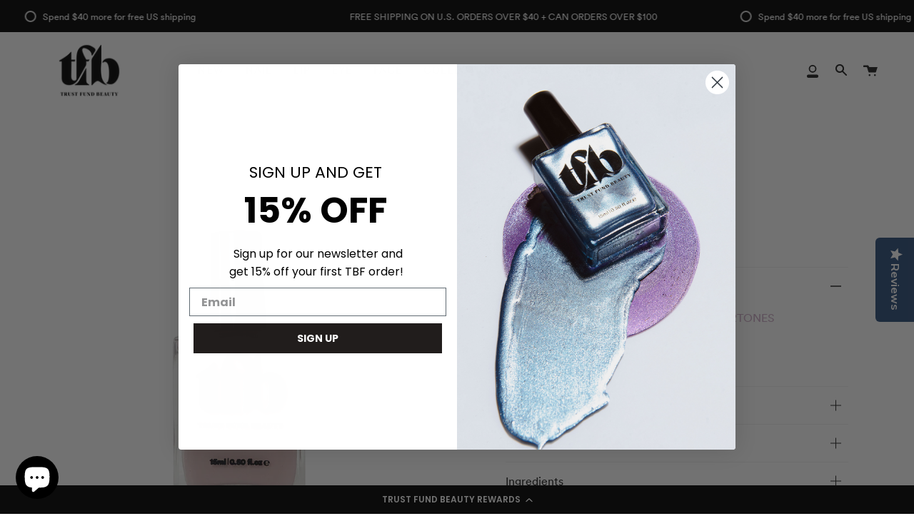

--- FILE ---
content_type: text/html; charset=utf-8
request_url: https://trustfundbeauty.com/products/no-filter
body_size: 32057
content:
<!doctype html>
<html class="no-js no-touch supports-no-cookies" lang="en">
<head>
  <!-- Google Tag Manager -->
<script>(function(w,d,s,l,i){w[l]=w[l]||[];w[l].push({'gtm.start':
new Date().getTime(),event:'gtm.js'});var f=d.getElementsByTagName(s)[0],
j=d.createElement(s),dl=l!='dataLayer'?'&l='+l:'';j.async=true;j.src=
'https://www.googletagmanager.com/gtm.js?id='+i+dl;f.parentNode.insertBefore(j,f);
})(window,document,'script','dataLayer','GTM-MX29DZ7');</script>
<!-- End Google Tag Manager -->
  <!-- Global site tag (gtag.js) - Google Analytics -->
<script async src="https://www.googletagmanager.com/gtag/js?id=G-QY9Z0QYCQT"></script>
<script>
  window.dataLayer = window.dataLayer || [];
  function gtag(){dataLayer.push(arguments);}
  gtag('js', new Date());

  gtag('config', 'G-QY9Z0QYCQT');
</script>
  
  <script type="text/javascript">(function e(){var e=document.createElement("script");e.type="text/javascript",e.async=true,e.src="//staticw2.yotpo.com/GVZh3JHHXAKBm3ihlfmW7JWzdJzMsjMO4Rb4Wfb3/widget.js";var t=document.getElementsByTagName("script")[0];t.parentNode.insertBefore(e,t)})();</script>
  <meta charset="UTF-8">
  <meta name="viewport" content="width=device-width, initial-scale=1.0">
  <meta name="theme-color" content="#ff85cb">
  <link rel="canonical" href="https://trustfundbeauty.com/products/no-filter">

  <!-- ======================= Broadcast Theme V3.0.0 ========================= -->

  <link rel="preconnect" href="https://cdn.shopify.com" crossorigin>
  <link rel="preconnect" href="https://fonts.shopify.com" crossorigin>
  <link rel="preconnect" href="https://monorail-edge.shopifysvc.com" crossorigin>

  <link rel="preload" href="//trustfundbeauty.com/cdn/shop/t/39/assets/lazysizes.js?v=111431644619468174291661447001" as="script">
  <link rel="preload" href="//trustfundbeauty.com/cdn/shop/t/39/assets/vendor.js?v=28063473639635829801661447001" as="script">
  <link rel="preload" href="//trustfundbeauty.com/cdn/shop/t/39/assets/theme.js?v=85128467682286586851661447001" as="script">
  <link rel="preload" href="//trustfundbeauty.com/cdn/shop/t/39/assets/theme.css?v=161983069463266861031669283053" as="style"> 

  
    <link rel="shortcut icon" href="//trustfundbeauty.com/cdn/shop/files/200TFB_Logos_BlackWhite_TFB_trustfundbeauty_uppercase_32x32.png?v=1633373668" type="image/png" />
  

  <!-- Title and description ================================================ -->
  
  <title>
    
    Trust Fund Beauty | Nail - No Filter
    
    
    
  </title>

  
    <meta name="description" content="Our nail lacquers are 21-free nontoxic, 100% vegan, and Leaping Bunny &amp; PETA Certified cruelty-free with a long lasting formula. Good for you and the planet doesn&#39;t have to mean boring.">
  

  <!-- /snippets/social-meta.liquid --><meta property="og:site_name" content="Trust Fund Beauty">
<meta property="og:url" content="https://trustfundbeauty.com/products/no-filter">
<meta property="og:title" content="No Filter">
<meta property="og:type" content="product">
<meta property="og:description" content="Our nail lacquers are 21-free nontoxic, 100% vegan, and Leaping Bunny &amp; PETA Certified cruelty-free with a long lasting formula. Good for you and the planet doesn&#39;t have to mean boring."><meta property="og:price:amount" content="15.00">
  <meta property="og:price:currency" content="USD">
      <meta property="og:image" content="http://trustfundbeauty.com/cdn/shop/products/tfb-no-filter1.png?v=1676404092">
      <meta property="og:image:secure_url" content="https://trustfundbeauty.com/cdn/shop/products/tfb-no-filter1.png?v=1676404092">
      <meta property="og:image:height" content="1080">
      <meta property="og:image:width" content="1080">
      <meta property="og:image" content="http://trustfundbeauty.com/cdn/shop/products/tfb-no-filter-swatch_26dceb54-43a9-40d7-b9e3-34c1744ff6cb.png?v=1676404092">
      <meta property="og:image:secure_url" content="https://trustfundbeauty.com/cdn/shop/products/tfb-no-filter-swatch_26dceb54-43a9-40d7-b9e3-34c1744ff6cb.png?v=1676404092">
      <meta property="og:image:height" content="1080">
      <meta property="og:image:width" content="1080">
      <meta property="og:image" content="http://trustfundbeauty.com/cdn/shop/products/tfb-swatches-lighpink_a5dd8694-a027-4e39-bc79-68810f5d35d6.png?v=1680205990">
      <meta property="og:image:secure_url" content="https://trustfundbeauty.com/cdn/shop/products/tfb-swatches-lighpink_a5dd8694-a027-4e39-bc79-68810f5d35d6.png?v=1680205990">
      <meta property="og:image:height" content="3007">
      <meta property="og:image:width" content="3006">


<meta name="twitter:site" content="@">
<meta name="twitter:card" content="summary_large_image">
<meta name="twitter:title" content="No Filter">
<meta name="twitter:description" content="Our nail lacquers are 21-free nontoxic, 100% vegan, and Leaping Bunny &amp; PETA Certified cruelty-free with a long lasting formula. Good for you and the planet doesn&#39;t have to mean boring.">


  <!-- CSS ================================================================== -->

  <link href="//trustfundbeauty.com/cdn/shop/t/39/assets/font-settings.css?v=120130348789023725461759332682" rel="stylesheet" type="text/css" media="all" />

  
<style data-shopify>

:root {


---color-video-bg: #f2f2f2;


---color-bg: #ffffff;
---color-bg-secondary: #F7F7F7;
---color-bg-rgb: 255, 255, 255;

---color-text-dark: #000000;
---color-text: #212121;
---color-text-light: #646464;


/* === Opacity shades of grey ===*/
---color-a5:  rgba(33, 33, 33, 0.05);
---color-a10: rgba(33, 33, 33, 0.1);
---color-a15: rgba(33, 33, 33, 0.15);
---color-a20: rgba(33, 33, 33, 0.2);
---color-a25: rgba(33, 33, 33, 0.25);
---color-a30: rgba(33, 33, 33, 0.3);
---color-a35: rgba(33, 33, 33, 0.35);
---color-a40: rgba(33, 33, 33, 0.4);
---color-a45: rgba(33, 33, 33, 0.45);
---color-a50: rgba(33, 33, 33, 0.5);
---color-a55: rgba(33, 33, 33, 0.55);
---color-a60: rgba(33, 33, 33, 0.6);
---color-a65: rgba(33, 33, 33, 0.65);
---color-a70: rgba(33, 33, 33, 0.7);
---color-a75: rgba(33, 33, 33, 0.75);
---color-a80: rgba(33, 33, 33, 0.8);
---color-a85: rgba(33, 33, 33, 0.85);
---color-a90: rgba(33, 33, 33, 0.9);
---color-a95: rgba(33, 33, 33, 0.95);

---color-border: rgb(240, 240, 240);
---color-border-light: #f6f6f6;
---color-border-hairline: #f7f7f7;
---color-border-dark: #bdbdbd;/* === Bright color ===*/
---color-primary: #212121;
---color-primary-hover: #000000;
---color-primary-fade: rgba(33, 33, 33, 0.05);
---color-primary-fade-hover: rgba(33, 33, 33, 0.1);---color-primary-opposite: #ffffff;


/* === Secondary Color ===*/
---color-secondary: #ff85cb;
---color-secondary-hover: #ff39aa;
---color-secondary-fade: rgba(255, 133, 203, 0.05);
---color-secondary-fade-hover: rgba(255, 133, 203, 0.1);---color-secondary-opposite: #ffffff;


/* === link Color ===*/
---color-link: #212121;
---color-link-hover: #ff85cb;
---color-link-fade: rgba(33, 33, 33, 0.05);
---color-link-fade-hover: rgba(33, 33, 33, 0.1);---color-link-opposite: #ffffff;


/* === Product grid sale tags ===*/
---color-sale-bg: #ffffff;
---color-sale-text: #ff5757;---color-sale-text-secondary: #212121;

/* === Product grid badges ===*/
---color-badge-bg: #ffffff;
---color-badge-text: #212121;

/* === Helper colors for form error states ===*/
---color-error: var(---color-primary);
---color-error-bg: var(---color-primary-fade);



  ---radius: 0px;
  ---radius-sm: 0px;


---color-announcement-bg: #ffffff;
---color-announcement-text: #ab8c52;
---color-announcement-border: #e6ddcb;

---color-header-bg: #ffffff;
---color-header-link: #212121;
---color-header-link-hover: #ff85cb;

---color-menu-bg: #ffffff;
---color-menu-border: #ffffff;
---color-menu-link: #212121;
---color-menu-link-hover: #ff85cb;
---color-submenu-bg: #ffffff;
---color-submenu-link: #212121;
---color-submenu-link-hover: #ff85cb;
---color-menu-transparent: #ffffff;

---color-footer-bg: #000000;
---color-footer-text: #ffffff;
---color-footer-link: #ffffff;
---color-footer-link-hover: #ff85cb;
---color-footer-border: #212121;

/* === Custom Cursor ===*/

--icon-zoom-in: url( "//trustfundbeauty.com/cdn/shop/t/39/assets/icon-zoom-in.svg?v=126996651526054293301661447001" );
--icon-zoom-out: url( "//trustfundbeauty.com/cdn/shop/t/39/assets/icon-zoom-out.svg?v=128675709041987423641661447001" );

/* === Typography ===*/
---product-grid-aspect-ratio: 100%;
---product-grid-size-piece: 10;


---font-weight-body: 400;
---font-weight-body-bold: 500;

---font-stack-body: "Instrument Sans", sans-serif;
---font-style-body: normal;
---font-adjust-body: 1.0;

---font-weight-heading: 700;
---font-weight-heading-bold: 800;

---font-stack-heading: Nunito, sans-serif;
---font-style-heading: normal;
---font-adjust-heading: 1.0;

---font-stack-nav: Nunito, sans-serif;
---font-style-nav: normal;
---font-adjust-nav: 1.0;

---font-weight-nav: 700;
---font-weight-nav-bold: 800;

---font-size-base: 1.0rem;
---font-size-base-percent: 1.0;

---ico-select: url("//trustfundbeauty.com/cdn/shop/t/39/assets/ico-select.svg?v=115630813262522069291661447001");


/* === Parallax ===*/
---parallax-strength-min: 100.0%;
---parallax-strength-max: 110.0%;



}

</style>


  <link href="//trustfundbeauty.com/cdn/shop/t/39/assets/theme.css?v=161983069463266861031669283053" rel="stylesheet" type="text/css" media="all" />

  <script>
    if (window.navigator.userAgent.indexOf('MSIE ') > 0 || window.navigator.userAgent.indexOf('Trident/') > 0) {
      document.documentElement.className = document.documentElement.className + ' ie';

      var scripts = document.getElementsByTagName('script')[0];
      var polyfill = document.createElement("script");
      polyfill.defer = true;
      polyfill.src = "//trustfundbeauty.com/cdn/shop/t/39/assets/ie11.js?v=144489047535103983231661447001";

      scripts.parentNode.insertBefore(polyfill, scripts);
    } else {
      document.documentElement.className = document.documentElement.className.replace('no-js', 'js');
    }

    window.lazySizesConfig = window.lazySizesConfig || {};
    window.lazySizesConfig.preloadAfterLoad = true;

    
    

    

    

    let root = '/';
    if (root[root.length - 1] !== '/') {
      root = `${root}/`;
    }

    window.theme = {
      routes: {
        root: root,
        cart: '/cart',
        cart_add_url: '/cart/add',
        product_recommendations_url: '/recommendations/products',
        search_url: '/search'
      },
      assets: {
        photoswipe: '//trustfundbeauty.com/cdn/shop/t/39/assets/photoswipe.js?v=12261563163868600691661447001',
        smoothscroll: '//trustfundbeauty.com/cdn/shop/t/39/assets/smoothscroll.js?v=37906625415260927261661447001',
        swatches: '//trustfundbeauty.com/cdn/shop/t/39/assets/swatches.json?v=153762849283573572451661447001',
        base: "//trustfundbeauty.com/cdn/shop/t/39/assets/",
        no_image: "//trustfundbeauty.com/cdn/shopifycloud/storefront/assets/no-image-2048-a2addb12_1024x.gif",
      },
      strings: {
        addToCart: "Add to cart",
        soldOut: "Sold Out",
        from: "From",
        preOrder: "Pre-order",
        unavailable: "Unavailable",
        unitPrice: "Unit price",
        unitPriceSeparator: "per",
        resultsFor: "results for",
        noResultsFor: "No results for",
        shippingCalcSubmitButton: "Calculate shipping",
        shippingCalcSubmitButtonDisabled: "Calculating...",
        selectValue: "Select value",
        oneColor: "color",
        otherColor: "colors",
        upsellAddToCart: "Add"
      },
      customerLoggedIn: false,
      moneyWithCurrencyFormat: "${{amount}} USD",
      moneyFormat: "${{amount}}",
      cartDrawerEnabled:false,
      enableQuickAdd: true,
      swatchLabels: ["Color"," Colour"],
      showFirstSwatch: false,
      transparentHeader: false,
      info: {
        name: 'broadcast'
      },
      version: '3.0.0'
    };
  </script>

  

  <!-- Theme Javascript ============================================================== -->
  <script src="//trustfundbeauty.com/cdn/shop/t/39/assets/lazysizes.js?v=111431644619468174291661447001" async="async"></script>
  <script src="//trustfundbeauty.com/cdn/shop/t/39/assets/vendor.js?v=28063473639635829801661447001" defer="defer"></script>
  <script src="//trustfundbeauty.com/cdn/shop/t/39/assets/theme.js?v=85128467682286586851661447001" defer="defer"></script>

  <!-- Shopify app scripts =========================================================== -->

  <script>window.performance && window.performance.mark && window.performance.mark('shopify.content_for_header.start');</script><meta name="google-site-verification" content="jEFJFahUbmkPhFLS1UcAD_Mvf613fdMreiVNWkH-9Xo">
<meta id="shopify-digital-wallet" name="shopify-digital-wallet" content="/2703949/digital_wallets/dialog">
<meta name="shopify-checkout-api-token" content="83dc401af2f643ee5ae189db3c454c2c">
<meta id="in-context-paypal-metadata" data-shop-id="2703949" data-venmo-supported="false" data-environment="production" data-locale="en_US" data-paypal-v4="true" data-currency="USD">
<link rel="alternate" hreflang="x-default" href="https://trustfundbeauty.com/products/no-filter">
<link rel="alternate" hreflang="en-CA" href="https://trustfundbeauty.com/en-ca/products/no-filter">
<link rel="alternate" type="application/json+oembed" href="https://trustfundbeauty.com/products/no-filter.oembed">
<script async="async" src="/checkouts/internal/preloads.js?locale=en-US"></script>
<link rel="preconnect" href="https://shop.app" crossorigin="anonymous">
<script async="async" src="https://shop.app/checkouts/internal/preloads.js?locale=en-US&shop_id=2703949" crossorigin="anonymous"></script>
<script id="apple-pay-shop-capabilities" type="application/json">{"shopId":2703949,"countryCode":"CA","currencyCode":"USD","merchantCapabilities":["supports3DS"],"merchantId":"gid:\/\/shopify\/Shop\/2703949","merchantName":"Trust Fund Beauty","requiredBillingContactFields":["postalAddress","email"],"requiredShippingContactFields":["postalAddress","email"],"shippingType":"shipping","supportedNetworks":["visa","masterCard","amex","discover","jcb"],"total":{"type":"pending","label":"Trust Fund Beauty","amount":"1.00"},"shopifyPaymentsEnabled":true,"supportsSubscriptions":true}</script>
<script id="shopify-features" type="application/json">{"accessToken":"83dc401af2f643ee5ae189db3c454c2c","betas":["rich-media-storefront-analytics"],"domain":"trustfundbeauty.com","predictiveSearch":true,"shopId":2703949,"locale":"en"}</script>
<script>var Shopify = Shopify || {};
Shopify.shop = "trust-fund-beauty.myshopify.com";
Shopify.locale = "en";
Shopify.currency = {"active":"USD","rate":"1.0"};
Shopify.country = "US";
Shopify.theme = {"name":"Yotpo Copy of NEUTRL - Copy of LIVE theme","id":134829572348,"schema_name":"Broadcast","schema_version":"3.0.0","theme_store_id":868,"role":"main"};
Shopify.theme.handle = "null";
Shopify.theme.style = {"id":null,"handle":null};
Shopify.cdnHost = "trustfundbeauty.com/cdn";
Shopify.routes = Shopify.routes || {};
Shopify.routes.root = "/";</script>
<script type="module">!function(o){(o.Shopify=o.Shopify||{}).modules=!0}(window);</script>
<script>!function(o){function n(){var o=[];function n(){o.push(Array.prototype.slice.apply(arguments))}return n.q=o,n}var t=o.Shopify=o.Shopify||{};t.loadFeatures=n(),t.autoloadFeatures=n()}(window);</script>
<script>
  window.ShopifyPay = window.ShopifyPay || {};
  window.ShopifyPay.apiHost = "shop.app\/pay";
  window.ShopifyPay.redirectState = null;
</script>
<script id="shop-js-analytics" type="application/json">{"pageType":"product"}</script>
<script defer="defer" async type="module" src="//trustfundbeauty.com/cdn/shopifycloud/shop-js/modules/v2/client.init-shop-cart-sync_DtuiiIyl.en.esm.js"></script>
<script defer="defer" async type="module" src="//trustfundbeauty.com/cdn/shopifycloud/shop-js/modules/v2/chunk.common_CUHEfi5Q.esm.js"></script>
<script type="module">
  await import("//trustfundbeauty.com/cdn/shopifycloud/shop-js/modules/v2/client.init-shop-cart-sync_DtuiiIyl.en.esm.js");
await import("//trustfundbeauty.com/cdn/shopifycloud/shop-js/modules/v2/chunk.common_CUHEfi5Q.esm.js");

  window.Shopify.SignInWithShop?.initShopCartSync?.({"fedCMEnabled":true,"windoidEnabled":true});

</script>
<script>
  window.Shopify = window.Shopify || {};
  if (!window.Shopify.featureAssets) window.Shopify.featureAssets = {};
  window.Shopify.featureAssets['shop-js'] = {"shop-cart-sync":["modules/v2/client.shop-cart-sync_DFoTY42P.en.esm.js","modules/v2/chunk.common_CUHEfi5Q.esm.js"],"init-fed-cm":["modules/v2/client.init-fed-cm_D2UNy1i2.en.esm.js","modules/v2/chunk.common_CUHEfi5Q.esm.js"],"init-shop-email-lookup-coordinator":["modules/v2/client.init-shop-email-lookup-coordinator_BQEe2rDt.en.esm.js","modules/v2/chunk.common_CUHEfi5Q.esm.js"],"shop-cash-offers":["modules/v2/client.shop-cash-offers_3CTtReFF.en.esm.js","modules/v2/chunk.common_CUHEfi5Q.esm.js","modules/v2/chunk.modal_BewljZkx.esm.js"],"shop-button":["modules/v2/client.shop-button_C6oxCjDL.en.esm.js","modules/v2/chunk.common_CUHEfi5Q.esm.js"],"init-windoid":["modules/v2/client.init-windoid_5pix8xhK.en.esm.js","modules/v2/chunk.common_CUHEfi5Q.esm.js"],"avatar":["modules/v2/client.avatar_BTnouDA3.en.esm.js"],"init-shop-cart-sync":["modules/v2/client.init-shop-cart-sync_DtuiiIyl.en.esm.js","modules/v2/chunk.common_CUHEfi5Q.esm.js"],"shop-toast-manager":["modules/v2/client.shop-toast-manager_BYv_8cH1.en.esm.js","modules/v2/chunk.common_CUHEfi5Q.esm.js"],"pay-button":["modules/v2/client.pay-button_FnF9EIkY.en.esm.js","modules/v2/chunk.common_CUHEfi5Q.esm.js"],"shop-login-button":["modules/v2/client.shop-login-button_CH1KUpOf.en.esm.js","modules/v2/chunk.common_CUHEfi5Q.esm.js","modules/v2/chunk.modal_BewljZkx.esm.js"],"init-customer-accounts-sign-up":["modules/v2/client.init-customer-accounts-sign-up_aj7QGgYS.en.esm.js","modules/v2/client.shop-login-button_CH1KUpOf.en.esm.js","modules/v2/chunk.common_CUHEfi5Q.esm.js","modules/v2/chunk.modal_BewljZkx.esm.js"],"init-shop-for-new-customer-accounts":["modules/v2/client.init-shop-for-new-customer-accounts_NbnYRf_7.en.esm.js","modules/v2/client.shop-login-button_CH1KUpOf.en.esm.js","modules/v2/chunk.common_CUHEfi5Q.esm.js","modules/v2/chunk.modal_BewljZkx.esm.js"],"init-customer-accounts":["modules/v2/client.init-customer-accounts_ppedhqCH.en.esm.js","modules/v2/client.shop-login-button_CH1KUpOf.en.esm.js","modules/v2/chunk.common_CUHEfi5Q.esm.js","modules/v2/chunk.modal_BewljZkx.esm.js"],"shop-follow-button":["modules/v2/client.shop-follow-button_CMIBBa6u.en.esm.js","modules/v2/chunk.common_CUHEfi5Q.esm.js","modules/v2/chunk.modal_BewljZkx.esm.js"],"lead-capture":["modules/v2/client.lead-capture_But0hIyf.en.esm.js","modules/v2/chunk.common_CUHEfi5Q.esm.js","modules/v2/chunk.modal_BewljZkx.esm.js"],"checkout-modal":["modules/v2/client.checkout-modal_BBxc70dQ.en.esm.js","modules/v2/chunk.common_CUHEfi5Q.esm.js","modules/v2/chunk.modal_BewljZkx.esm.js"],"shop-login":["modules/v2/client.shop-login_hM3Q17Kl.en.esm.js","modules/v2/chunk.common_CUHEfi5Q.esm.js","modules/v2/chunk.modal_BewljZkx.esm.js"],"payment-terms":["modules/v2/client.payment-terms_CAtGlQYS.en.esm.js","modules/v2/chunk.common_CUHEfi5Q.esm.js","modules/v2/chunk.modal_BewljZkx.esm.js"]};
</script>
<script>(function() {
  var isLoaded = false;
  function asyncLoad() {
    if (isLoaded) return;
    isLoaded = true;
    var urls = ["https:\/\/cdn-loyalty.yotpo.com\/loader\/vT8nERlWRQwbkngEN1Nqog.js?shop=trust-fund-beauty.myshopify.com","https:\/\/widget.ecocart.tools\/ecocart.js?shop_name=trust-fund-beauty.myshopify.com\u0026shop=trust-fund-beauty.myshopify.com","https:\/\/app.shiptection.com\/assets\/shiptection-v2.bundle.js?shop=trust-fund-beauty.myshopify.com"];
    for (var i = 0; i < urls.length; i++) {
      var s = document.createElement('script');
      s.type = 'text/javascript';
      s.async = true;
      s.src = urls[i];
      var x = document.getElementsByTagName('script')[0];
      x.parentNode.insertBefore(s, x);
    }
  };
  if(window.attachEvent) {
    window.attachEvent('onload', asyncLoad);
  } else {
    window.addEventListener('load', asyncLoad, false);
  }
})();</script>
<script id="__st">var __st={"a":2703949,"offset":-18000,"reqid":"be7a7d58-88a6-445f-a9b8-39f0e72fb41e-1766584059","pageurl":"trustfundbeauty.com\/products\/no-filter","u":"98dc758029b4","p":"product","rtyp":"product","rid":4448041664584};</script>
<script>window.ShopifyPaypalV4VisibilityTracking = true;</script>
<script id="captcha-bootstrap">!function(){'use strict';const t='contact',e='account',n='new_comment',o=[[t,t],['blogs',n],['comments',n],[t,'customer']],c=[[e,'customer_login'],[e,'guest_login'],[e,'recover_customer_password'],[e,'create_customer']],r=t=>t.map((([t,e])=>`form[action*='/${t}']:not([data-nocaptcha='true']) input[name='form_type'][value='${e}']`)).join(','),a=t=>()=>t?[...document.querySelectorAll(t)].map((t=>t.form)):[];function s(){const t=[...o],e=r(t);return a(e)}const i='password',u='form_key',d=['recaptcha-v3-token','g-recaptcha-response','h-captcha-response',i],f=()=>{try{return window.sessionStorage}catch{return}},m='__shopify_v',_=t=>t.elements[u];function p(t,e,n=!1){try{const o=window.sessionStorage,c=JSON.parse(o.getItem(e)),{data:r}=function(t){const{data:e,action:n}=t;return t[m]||n?{data:e,action:n}:{data:t,action:n}}(c);for(const[e,n]of Object.entries(r))t.elements[e]&&(t.elements[e].value=n);n&&o.removeItem(e)}catch(o){console.error('form repopulation failed',{error:o})}}const l='form_type',E='cptcha';function T(t){t.dataset[E]=!0}const w=window,h=w.document,L='Shopify',v='ce_forms',y='captcha';let A=!1;((t,e)=>{const n=(g='f06e6c50-85a8-45c8-87d0-21a2b65856fe',I='https://cdn.shopify.com/shopifycloud/storefront-forms-hcaptcha/ce_storefront_forms_captcha_hcaptcha.v1.5.2.iife.js',D={infoText:'Protected by hCaptcha',privacyText:'Privacy',termsText:'Terms'},(t,e,n)=>{const o=w[L][v],c=o.bindForm;if(c)return c(t,g,e,D).then(n);var r;o.q.push([[t,g,e,D],n]),r=I,A||(h.body.append(Object.assign(h.createElement('script'),{id:'captcha-provider',async:!0,src:r})),A=!0)});var g,I,D;w[L]=w[L]||{},w[L][v]=w[L][v]||{},w[L][v].q=[],w[L][y]=w[L][y]||{},w[L][y].protect=function(t,e){n(t,void 0,e),T(t)},Object.freeze(w[L][y]),function(t,e,n,w,h,L){const[v,y,A,g]=function(t,e,n){const i=e?o:[],u=t?c:[],d=[...i,...u],f=r(d),m=r(i),_=r(d.filter((([t,e])=>n.includes(e))));return[a(f),a(m),a(_),s()]}(w,h,L),I=t=>{const e=t.target;return e instanceof HTMLFormElement?e:e&&e.form},D=t=>v().includes(t);t.addEventListener('submit',(t=>{const e=I(t);if(!e)return;const n=D(e)&&!e.dataset.hcaptchaBound&&!e.dataset.recaptchaBound,o=_(e),c=g().includes(e)&&(!o||!o.value);(n||c)&&t.preventDefault(),c&&!n&&(function(t){try{if(!f())return;!function(t){const e=f();if(!e)return;const n=_(t);if(!n)return;const o=n.value;o&&e.removeItem(o)}(t);const e=Array.from(Array(32),(()=>Math.random().toString(36)[2])).join('');!function(t,e){_(t)||t.append(Object.assign(document.createElement('input'),{type:'hidden',name:u})),t.elements[u].value=e}(t,e),function(t,e){const n=f();if(!n)return;const o=[...t.querySelectorAll(`input[type='${i}']`)].map((({name:t})=>t)),c=[...d,...o],r={};for(const[a,s]of new FormData(t).entries())c.includes(a)||(r[a]=s);n.setItem(e,JSON.stringify({[m]:1,action:t.action,data:r}))}(t,e)}catch(e){console.error('failed to persist form',e)}}(e),e.submit())}));const S=(t,e)=>{t&&!t.dataset[E]&&(n(t,e.some((e=>e===t))),T(t))};for(const o of['focusin','change'])t.addEventListener(o,(t=>{const e=I(t);D(e)&&S(e,y())}));const B=e.get('form_key'),M=e.get(l),P=B&&M;t.addEventListener('DOMContentLoaded',(()=>{const t=y();if(P)for(const e of t)e.elements[l].value===M&&p(e,B);[...new Set([...A(),...v().filter((t=>'true'===t.dataset.shopifyCaptcha))])].forEach((e=>S(e,t)))}))}(h,new URLSearchParams(w.location.search),n,t,e,['guest_login'])})(!0,!0)}();</script>
<script integrity="sha256-4kQ18oKyAcykRKYeNunJcIwy7WH5gtpwJnB7kiuLZ1E=" data-source-attribution="shopify.loadfeatures" defer="defer" src="//trustfundbeauty.com/cdn/shopifycloud/storefront/assets/storefront/load_feature-a0a9edcb.js" crossorigin="anonymous"></script>
<script crossorigin="anonymous" defer="defer" src="//trustfundbeauty.com/cdn/shopifycloud/storefront/assets/shopify_pay/storefront-65b4c6d7.js?v=20250812"></script>
<script data-source-attribution="shopify.dynamic_checkout.dynamic.init">var Shopify=Shopify||{};Shopify.PaymentButton=Shopify.PaymentButton||{isStorefrontPortableWallets:!0,init:function(){window.Shopify.PaymentButton.init=function(){};var t=document.createElement("script");t.src="https://trustfundbeauty.com/cdn/shopifycloud/portable-wallets/latest/portable-wallets.en.js",t.type="module",document.head.appendChild(t)}};
</script>
<script data-source-attribution="shopify.dynamic_checkout.buyer_consent">
  function portableWalletsHideBuyerConsent(e){var t=document.getElementById("shopify-buyer-consent"),n=document.getElementById("shopify-subscription-policy-button");t&&n&&(t.classList.add("hidden"),t.setAttribute("aria-hidden","true"),n.removeEventListener("click",e))}function portableWalletsShowBuyerConsent(e){var t=document.getElementById("shopify-buyer-consent"),n=document.getElementById("shopify-subscription-policy-button");t&&n&&(t.classList.remove("hidden"),t.removeAttribute("aria-hidden"),n.addEventListener("click",e))}window.Shopify?.PaymentButton&&(window.Shopify.PaymentButton.hideBuyerConsent=portableWalletsHideBuyerConsent,window.Shopify.PaymentButton.showBuyerConsent=portableWalletsShowBuyerConsent);
</script>
<script>
  function portableWalletsCleanup(e){e&&e.src&&console.error("Failed to load portable wallets script "+e.src);var t=document.querySelectorAll("shopify-accelerated-checkout .shopify-payment-button__skeleton, shopify-accelerated-checkout-cart .wallet-cart-button__skeleton"),e=document.getElementById("shopify-buyer-consent");for(let e=0;e<t.length;e++)t[e].remove();e&&e.remove()}function portableWalletsNotLoadedAsModule(e){e instanceof ErrorEvent&&"string"==typeof e.message&&e.message.includes("import.meta")&&"string"==typeof e.filename&&e.filename.includes("portable-wallets")&&(window.removeEventListener("error",portableWalletsNotLoadedAsModule),window.Shopify.PaymentButton.failedToLoad=e,"loading"===document.readyState?document.addEventListener("DOMContentLoaded",window.Shopify.PaymentButton.init):window.Shopify.PaymentButton.init())}window.addEventListener("error",portableWalletsNotLoadedAsModule);
</script>

<script type="module" src="https://trustfundbeauty.com/cdn/shopifycloud/portable-wallets/latest/portable-wallets.en.js" onError="portableWalletsCleanup(this)" crossorigin="anonymous"></script>
<script nomodule>
  document.addEventListener("DOMContentLoaded", portableWalletsCleanup);
</script>

<link id="shopify-accelerated-checkout-styles" rel="stylesheet" media="screen" href="https://trustfundbeauty.com/cdn/shopifycloud/portable-wallets/latest/accelerated-checkout-backwards-compat.css" crossorigin="anonymous">
<style id="shopify-accelerated-checkout-cart">
        #shopify-buyer-consent {
  margin-top: 1em;
  display: inline-block;
  width: 100%;
}

#shopify-buyer-consent.hidden {
  display: none;
}

#shopify-subscription-policy-button {
  background: none;
  border: none;
  padding: 0;
  text-decoration: underline;
  font-size: inherit;
  cursor: pointer;
}

#shopify-subscription-policy-button::before {
  box-shadow: none;
}

      </style>

<script>window.performance && window.performance.mark && window.performance.mark('shopify.content_for_header.end');</script>
	<!-- "snippets/vitals-loader.liquid" was not rendered, the associated app was uninstalled -->

  <script src="https://cdn-widgetsrepository.yotpo.com/v1/loader/vT8nERlWRQwbkngEN1Nqog" async></script>

                  <script src="//trustfundbeauty.com/cdn/shop/t/39/assets/bss-file-configdata.js?v=19453381437224918031669307904" type="text/javascript"></script><script>
              if (typeof BSS_PL == 'undefined') {
                  var BSS_PL = {};
              }
              
              var bssPlApiServer = "https://product-labels-pro.bsscommerce.com";
              BSS_PL.customerTags = 'null';
              BSS_PL.configData = configDatas;
              BSS_PL.storeId = 29607;
              BSS_PL.currentPlan = "false";
              BSS_PL.storeIdCustomOld = "10678";
              BSS_PL.storeIdOldWIthPriority = "12200";
              BSS_PL.apiServerProduction = "https://product-labels-pro.bsscommerce.com";
              
              </script>
          <style>
.homepage-slideshow .slick-slide .bss_pl_img {
    visibility: hidden !important;
}
</style><script>function fixBugForStores($, BSS_PL, parent, page, htmlLabel) { return false;}</script>
                    <!-- BEGIN app block: shopify://apps/klaviyo-email-marketing-sms/blocks/klaviyo-onsite-embed/2632fe16-c075-4321-a88b-50b567f42507 -->












  <script async src="https://static.klaviyo.com/onsite/js/VeYBUD/klaviyo.js?company_id=VeYBUD"></script>
  <script>!function(){if(!window.klaviyo){window._klOnsite=window._klOnsite||[];try{window.klaviyo=new Proxy({},{get:function(n,i){return"push"===i?function(){var n;(n=window._klOnsite).push.apply(n,arguments)}:function(){for(var n=arguments.length,o=new Array(n),w=0;w<n;w++)o[w]=arguments[w];var t="function"==typeof o[o.length-1]?o.pop():void 0,e=new Promise((function(n){window._klOnsite.push([i].concat(o,[function(i){t&&t(i),n(i)}]))}));return e}}})}catch(n){window.klaviyo=window.klaviyo||[],window.klaviyo.push=function(){var n;(n=window._klOnsite).push.apply(n,arguments)}}}}();</script>

  
    <script id="viewed_product">
      if (item == null) {
        var _learnq = _learnq || [];

        var MetafieldReviews = null
        var MetafieldYotpoRating = null
        var MetafieldYotpoCount = null
        var MetafieldLooxRating = null
        var MetafieldLooxCount = null
        var okendoProduct = null
        var okendoProductReviewCount = null
        var okendoProductReviewAverageValue = null
        try {
          // The following fields are used for Customer Hub recently viewed in order to add reviews.
          // This information is not part of __kla_viewed. Instead, it is part of __kla_viewed_reviewed_items
          MetafieldReviews = {};
          MetafieldYotpoRating = null
          MetafieldYotpoCount = null
          MetafieldLooxRating = null
          MetafieldLooxCount = null

          okendoProduct = null
          // If the okendo metafield is not legacy, it will error, which then requires the new json formatted data
          if (okendoProduct && 'error' in okendoProduct) {
            okendoProduct = null
          }
          okendoProductReviewCount = okendoProduct ? okendoProduct.reviewCount : null
          okendoProductReviewAverageValue = okendoProduct ? okendoProduct.reviewAverageValue : null
        } catch (error) {
          console.error('Error in Klaviyo onsite reviews tracking:', error);
        }

        var item = {
          Name: "No Filter",
          ProductID: 4448041664584,
          Categories: ["All","All Diamond - Domestic + Worldwide","Caroo","Fall 2022 Nail","Nail","Nail - Now Shipping Worldwide!","Nail - Worldwide Shipping","Pinks \u0026 Reds","ShipMeg"],
          ImageURL: "https://trustfundbeauty.com/cdn/shop/products/tfb-no-filter1_grande.png?v=1676404092",
          URL: "https://trustfundbeauty.com/products/no-filter",
          Brand: "Trust Fund Beauty",
          Price: "$15.00",
          Value: "15.00",
          CompareAtPrice: "$0.00"
        };
        _learnq.push(['track', 'Viewed Product', item]);
        _learnq.push(['trackViewedItem', {
          Title: item.Name,
          ItemId: item.ProductID,
          Categories: item.Categories,
          ImageUrl: item.ImageURL,
          Url: item.URL,
          Metadata: {
            Brand: item.Brand,
            Price: item.Price,
            Value: item.Value,
            CompareAtPrice: item.CompareAtPrice
          },
          metafields:{
            reviews: MetafieldReviews,
            yotpo:{
              rating: MetafieldYotpoRating,
              count: MetafieldYotpoCount,
            },
            loox:{
              rating: MetafieldLooxRating,
              count: MetafieldLooxCount,
            },
            okendo: {
              rating: okendoProductReviewAverageValue,
              count: okendoProductReviewCount,
            }
          }
        }]);
      }
    </script>
  




  <script>
    window.klaviyoReviewsProductDesignMode = false
  </script>







<!-- END app block --><script src="https://cdn.shopify.com/extensions/7bc9bb47-adfa-4267-963e-cadee5096caf/inbox-1252/assets/inbox-chat-loader.js" type="text/javascript" defer="defer"></script>
<script src="https://cdn.shopify.com/extensions/5f51070a-5913-41fd-8032-c8ce18110a3b/1.17.0/assets/widget.js" type="text/javascript" defer="defer"></script>
<link href="https://monorail-edge.shopifysvc.com" rel="dns-prefetch">
<script>(function(){if ("sendBeacon" in navigator && "performance" in window) {try {var session_token_from_headers = performance.getEntriesByType('navigation')[0].serverTiming.find(x => x.name == '_s').description;} catch {var session_token_from_headers = undefined;}var session_cookie_matches = document.cookie.match(/_shopify_s=([^;]*)/);var session_token_from_cookie = session_cookie_matches && session_cookie_matches.length === 2 ? session_cookie_matches[1] : "";var session_token = session_token_from_headers || session_token_from_cookie || "";function handle_abandonment_event(e) {var entries = performance.getEntries().filter(function(entry) {return /monorail-edge.shopifysvc.com/.test(entry.name);});if (!window.abandonment_tracked && entries.length === 0) {window.abandonment_tracked = true;var currentMs = Date.now();var navigation_start = performance.timing.navigationStart;var payload = {shop_id: 2703949,url: window.location.href,navigation_start,duration: currentMs - navigation_start,session_token,page_type: "product"};window.navigator.sendBeacon("https://monorail-edge.shopifysvc.com/v1/produce", JSON.stringify({schema_id: "online_store_buyer_site_abandonment/1.1",payload: payload,metadata: {event_created_at_ms: currentMs,event_sent_at_ms: currentMs}}));}}window.addEventListener('pagehide', handle_abandonment_event);}}());</script>
<script id="web-pixels-manager-setup">(function e(e,d,r,n,o){if(void 0===o&&(o={}),!Boolean(null===(a=null===(i=window.Shopify)||void 0===i?void 0:i.analytics)||void 0===a?void 0:a.replayQueue)){var i,a;window.Shopify=window.Shopify||{};var t=window.Shopify;t.analytics=t.analytics||{};var s=t.analytics;s.replayQueue=[],s.publish=function(e,d,r){return s.replayQueue.push([e,d,r]),!0};try{self.performance.mark("wpm:start")}catch(e){}var l=function(){var e={modern:/Edge?\/(1{2}[4-9]|1[2-9]\d|[2-9]\d{2}|\d{4,})\.\d+(\.\d+|)|Firefox\/(1{2}[4-9]|1[2-9]\d|[2-9]\d{2}|\d{4,})\.\d+(\.\d+|)|Chrom(ium|e)\/(9{2}|\d{3,})\.\d+(\.\d+|)|(Maci|X1{2}).+ Version\/(15\.\d+|(1[6-9]|[2-9]\d|\d{3,})\.\d+)([,.]\d+|)( \(\w+\)|)( Mobile\/\w+|) Safari\/|Chrome.+OPR\/(9{2}|\d{3,})\.\d+\.\d+|(CPU[ +]OS|iPhone[ +]OS|CPU[ +]iPhone|CPU IPhone OS|CPU iPad OS)[ +]+(15[._]\d+|(1[6-9]|[2-9]\d|\d{3,})[._]\d+)([._]\d+|)|Android:?[ /-](13[3-9]|1[4-9]\d|[2-9]\d{2}|\d{4,})(\.\d+|)(\.\d+|)|Android.+Firefox\/(13[5-9]|1[4-9]\d|[2-9]\d{2}|\d{4,})\.\d+(\.\d+|)|Android.+Chrom(ium|e)\/(13[3-9]|1[4-9]\d|[2-9]\d{2}|\d{4,})\.\d+(\.\d+|)|SamsungBrowser\/([2-9]\d|\d{3,})\.\d+/,legacy:/Edge?\/(1[6-9]|[2-9]\d|\d{3,})\.\d+(\.\d+|)|Firefox\/(5[4-9]|[6-9]\d|\d{3,})\.\d+(\.\d+|)|Chrom(ium|e)\/(5[1-9]|[6-9]\d|\d{3,})\.\d+(\.\d+|)([\d.]+$|.*Safari\/(?![\d.]+ Edge\/[\d.]+$))|(Maci|X1{2}).+ Version\/(10\.\d+|(1[1-9]|[2-9]\d|\d{3,})\.\d+)([,.]\d+|)( \(\w+\)|)( Mobile\/\w+|) Safari\/|Chrome.+OPR\/(3[89]|[4-9]\d|\d{3,})\.\d+\.\d+|(CPU[ +]OS|iPhone[ +]OS|CPU[ +]iPhone|CPU IPhone OS|CPU iPad OS)[ +]+(10[._]\d+|(1[1-9]|[2-9]\d|\d{3,})[._]\d+)([._]\d+|)|Android:?[ /-](13[3-9]|1[4-9]\d|[2-9]\d{2}|\d{4,})(\.\d+|)(\.\d+|)|Mobile Safari.+OPR\/([89]\d|\d{3,})\.\d+\.\d+|Android.+Firefox\/(13[5-9]|1[4-9]\d|[2-9]\d{2}|\d{4,})\.\d+(\.\d+|)|Android.+Chrom(ium|e)\/(13[3-9]|1[4-9]\d|[2-9]\d{2}|\d{4,})\.\d+(\.\d+|)|Android.+(UC? ?Browser|UCWEB|U3)[ /]?(15\.([5-9]|\d{2,})|(1[6-9]|[2-9]\d|\d{3,})\.\d+)\.\d+|SamsungBrowser\/(5\.\d+|([6-9]|\d{2,})\.\d+)|Android.+MQ{2}Browser\/(14(\.(9|\d{2,})|)|(1[5-9]|[2-9]\d|\d{3,})(\.\d+|))(\.\d+|)|K[Aa][Ii]OS\/(3\.\d+|([4-9]|\d{2,})\.\d+)(\.\d+|)/},d=e.modern,r=e.legacy,n=navigator.userAgent;return n.match(d)?"modern":n.match(r)?"legacy":"unknown"}(),u="modern"===l?"modern":"legacy",c=(null!=n?n:{modern:"",legacy:""})[u],f=function(e){return[e.baseUrl,"/wpm","/b",e.hashVersion,"modern"===e.buildTarget?"m":"l",".js"].join("")}({baseUrl:d,hashVersion:r,buildTarget:u}),m=function(e){var d=e.version,r=e.bundleTarget,n=e.surface,o=e.pageUrl,i=e.monorailEndpoint;return{emit:function(e){var a=e.status,t=e.errorMsg,s=(new Date).getTime(),l=JSON.stringify({metadata:{event_sent_at_ms:s},events:[{schema_id:"web_pixels_manager_load/3.1",payload:{version:d,bundle_target:r,page_url:o,status:a,surface:n,error_msg:t},metadata:{event_created_at_ms:s}}]});if(!i)return console&&console.warn&&console.warn("[Web Pixels Manager] No Monorail endpoint provided, skipping logging."),!1;try{return self.navigator.sendBeacon.bind(self.navigator)(i,l)}catch(e){}var u=new XMLHttpRequest;try{return u.open("POST",i,!0),u.setRequestHeader("Content-Type","text/plain"),u.send(l),!0}catch(e){return console&&console.warn&&console.warn("[Web Pixels Manager] Got an unhandled error while logging to Monorail."),!1}}}}({version:r,bundleTarget:l,surface:e.surface,pageUrl:self.location.href,monorailEndpoint:e.monorailEndpoint});try{o.browserTarget=l,function(e){var d=e.src,r=e.async,n=void 0===r||r,o=e.onload,i=e.onerror,a=e.sri,t=e.scriptDataAttributes,s=void 0===t?{}:t,l=document.createElement("script"),u=document.querySelector("head"),c=document.querySelector("body");if(l.async=n,l.src=d,a&&(l.integrity=a,l.crossOrigin="anonymous"),s)for(var f in s)if(Object.prototype.hasOwnProperty.call(s,f))try{l.dataset[f]=s[f]}catch(e){}if(o&&l.addEventListener("load",o),i&&l.addEventListener("error",i),u)u.appendChild(l);else{if(!c)throw new Error("Did not find a head or body element to append the script");c.appendChild(l)}}({src:f,async:!0,onload:function(){if(!function(){var e,d;return Boolean(null===(d=null===(e=window.Shopify)||void 0===e?void 0:e.analytics)||void 0===d?void 0:d.initialized)}()){var d=window.webPixelsManager.init(e)||void 0;if(d){var r=window.Shopify.analytics;r.replayQueue.forEach((function(e){var r=e[0],n=e[1],o=e[2];d.publishCustomEvent(r,n,o)})),r.replayQueue=[],r.publish=d.publishCustomEvent,r.visitor=d.visitor,r.initialized=!0}}},onerror:function(){return m.emit({status:"failed",errorMsg:"".concat(f," has failed to load")})},sri:function(e){var d=/^sha384-[A-Za-z0-9+/=]+$/;return"string"==typeof e&&d.test(e)}(c)?c:"",scriptDataAttributes:o}),m.emit({status:"loading"})}catch(e){m.emit({status:"failed",errorMsg:(null==e?void 0:e.message)||"Unknown error"})}}})({shopId: 2703949,storefrontBaseUrl: "https://trustfundbeauty.com",extensionsBaseUrl: "https://extensions.shopifycdn.com/cdn/shopifycloud/web-pixels-manager",monorailEndpoint: "https://monorail-edge.shopifysvc.com/unstable/produce_batch",surface: "storefront-renderer",enabledBetaFlags: ["2dca8a86","a0d5f9d2"],webPixelsConfigList: [{"id":"1663992060","configuration":"{\"accountID\":\"VeYBUD\",\"webPixelConfig\":\"eyJlbmFibGVBZGRlZFRvQ2FydEV2ZW50cyI6IHRydWV9\"}","eventPayloadVersion":"v1","runtimeContext":"STRICT","scriptVersion":"524f6c1ee37bacdca7657a665bdca589","type":"APP","apiClientId":123074,"privacyPurposes":["ANALYTICS","MARKETING"],"dataSharingAdjustments":{"protectedCustomerApprovalScopes":["read_customer_address","read_customer_email","read_customer_name","read_customer_personal_data","read_customer_phone"]}},{"id":"1296826620","configuration":"{\"yotpoStoreId\":\"GVZh3JHHXAKBm3ihlfmW7JWzdJzMsjMO4Rb4Wfb3\"}","eventPayloadVersion":"v1","runtimeContext":"STRICT","scriptVersion":"8bb37a256888599d9a3d57f0551d3859","type":"APP","apiClientId":70132,"privacyPurposes":["ANALYTICS","MARKETING","SALE_OF_DATA"],"dataSharingAdjustments":{"protectedCustomerApprovalScopes":["read_customer_address","read_customer_email","read_customer_name","read_customer_personal_data","read_customer_phone"]}},{"id":"504922364","configuration":"{\"config\":\"{\\\"pixel_id\\\":\\\"AW-365992649\\\",\\\"target_country\\\":\\\"US\\\",\\\"gtag_events\\\":[{\\\"type\\\":\\\"search\\\",\\\"action_label\\\":\\\"AW-365992649\\\/GlB-CP6bxpYCEMm1wq4B\\\"},{\\\"type\\\":\\\"begin_checkout\\\",\\\"action_label\\\":\\\"AW-365992649\\\/UDOFCPubxpYCEMm1wq4B\\\"},{\\\"type\\\":\\\"view_item\\\",\\\"action_label\\\":[\\\"AW-365992649\\\/fqKsCPWbxpYCEMm1wq4B\\\",\\\"MC-XS1WBRQ997\\\"]},{\\\"type\\\":\\\"purchase\\\",\\\"action_label\\\":[\\\"AW-365992649\\\/zm-LCPKbxpYCEMm1wq4B\\\",\\\"MC-XS1WBRQ997\\\"]},{\\\"type\\\":\\\"page_view\\\",\\\"action_label\\\":[\\\"AW-365992649\\\/2ZPjCO-bxpYCEMm1wq4B\\\",\\\"MC-XS1WBRQ997\\\"]},{\\\"type\\\":\\\"add_payment_info\\\",\\\"action_label\\\":\\\"AW-365992649\\\/85BVCIGcxpYCEMm1wq4B\\\"},{\\\"type\\\":\\\"add_to_cart\\\",\\\"action_label\\\":\\\"AW-365992649\\\/pqyDCPibxpYCEMm1wq4B\\\"}],\\\"enable_monitoring_mode\\\":false}\"}","eventPayloadVersion":"v1","runtimeContext":"OPEN","scriptVersion":"b2a88bafab3e21179ed38636efcd8a93","type":"APP","apiClientId":1780363,"privacyPurposes":[],"dataSharingAdjustments":{"protectedCustomerApprovalScopes":["read_customer_address","read_customer_email","read_customer_name","read_customer_personal_data","read_customer_phone"]}},{"id":"423297276","configuration":"{\"pixelCode\":\"C60RST5DQ96EJDBIGFK0\"}","eventPayloadVersion":"v1","runtimeContext":"STRICT","scriptVersion":"22e92c2ad45662f435e4801458fb78cc","type":"APP","apiClientId":4383523,"privacyPurposes":["ANALYTICS","MARKETING","SALE_OF_DATA"],"dataSharingAdjustments":{"protectedCustomerApprovalScopes":["read_customer_address","read_customer_email","read_customer_name","read_customer_personal_data","read_customer_phone"]}},{"id":"131596540","configuration":"{\"pixel_id\":\"1304976243183249\",\"pixel_type\":\"facebook_pixel\",\"metaapp_system_user_token\":\"-\"}","eventPayloadVersion":"v1","runtimeContext":"OPEN","scriptVersion":"ca16bc87fe92b6042fbaa3acc2fbdaa6","type":"APP","apiClientId":2329312,"privacyPurposes":["ANALYTICS","MARKETING","SALE_OF_DATA"],"dataSharingAdjustments":{"protectedCustomerApprovalScopes":["read_customer_address","read_customer_email","read_customer_name","read_customer_personal_data","read_customer_phone"]}},{"id":"71434492","configuration":"{\"tagID\":\"2613222203706\"}","eventPayloadVersion":"v1","runtimeContext":"STRICT","scriptVersion":"18031546ee651571ed29edbe71a3550b","type":"APP","apiClientId":3009811,"privacyPurposes":["ANALYTICS","MARKETING","SALE_OF_DATA"],"dataSharingAdjustments":{"protectedCustomerApprovalScopes":["read_customer_address","read_customer_email","read_customer_name","read_customer_personal_data","read_customer_phone"]}},{"id":"shopify-app-pixel","configuration":"{}","eventPayloadVersion":"v1","runtimeContext":"STRICT","scriptVersion":"0450","apiClientId":"shopify-pixel","type":"APP","privacyPurposes":["ANALYTICS","MARKETING"]},{"id":"shopify-custom-pixel","eventPayloadVersion":"v1","runtimeContext":"LAX","scriptVersion":"0450","apiClientId":"shopify-pixel","type":"CUSTOM","privacyPurposes":["ANALYTICS","MARKETING"]}],isMerchantRequest: false,initData: {"shop":{"name":"Trust Fund Beauty","paymentSettings":{"currencyCode":"USD"},"myshopifyDomain":"trust-fund-beauty.myshopify.com","countryCode":"CA","storefrontUrl":"https:\/\/trustfundbeauty.com"},"customer":null,"cart":null,"checkout":null,"productVariants":[{"price":{"amount":15.0,"currencyCode":"USD"},"product":{"title":"No Filter","vendor":"Trust Fund Beauty","id":"4448041664584","untranslatedTitle":"No Filter","url":"\/products\/no-filter","type":"Nail"},"id":"31629050413128","image":{"src":"\/\/trustfundbeauty.com\/cdn\/shop\/products\/tfb-no-filter1.png?v=1676404092"},"sku":"NoFilter","title":"Default Title","untranslatedTitle":"Default Title"}],"purchasingCompany":null},},"https://trustfundbeauty.com/cdn","da62cc92w68dfea28pcf9825a4m392e00d0",{"modern":"","legacy":""},{"shopId":"2703949","storefrontBaseUrl":"https:\/\/trustfundbeauty.com","extensionBaseUrl":"https:\/\/extensions.shopifycdn.com\/cdn\/shopifycloud\/web-pixels-manager","surface":"storefront-renderer","enabledBetaFlags":"[\"2dca8a86\", \"a0d5f9d2\"]","isMerchantRequest":"false","hashVersion":"da62cc92w68dfea28pcf9825a4m392e00d0","publish":"custom","events":"[[\"page_viewed\",{}],[\"product_viewed\",{\"productVariant\":{\"price\":{\"amount\":15.0,\"currencyCode\":\"USD\"},\"product\":{\"title\":\"No Filter\",\"vendor\":\"Trust Fund Beauty\",\"id\":\"4448041664584\",\"untranslatedTitle\":\"No Filter\",\"url\":\"\/products\/no-filter\",\"type\":\"Nail\"},\"id\":\"31629050413128\",\"image\":{\"src\":\"\/\/trustfundbeauty.com\/cdn\/shop\/products\/tfb-no-filter1.png?v=1676404092\"},\"sku\":\"NoFilter\",\"title\":\"Default Title\",\"untranslatedTitle\":\"Default Title\"}}]]"});</script><script>
  window.ShopifyAnalytics = window.ShopifyAnalytics || {};
  window.ShopifyAnalytics.meta = window.ShopifyAnalytics.meta || {};
  window.ShopifyAnalytics.meta.currency = 'USD';
  var meta = {"product":{"id":4448041664584,"gid":"gid:\/\/shopify\/Product\/4448041664584","vendor":"Trust Fund Beauty","type":"Nail","handle":"no-filter","variants":[{"id":31629050413128,"price":1500,"name":"No Filter","public_title":null,"sku":"NoFilter"}],"remote":false},"page":{"pageType":"product","resourceType":"product","resourceId":4448041664584,"requestId":"be7a7d58-88a6-445f-a9b8-39f0e72fb41e-1766584059"}};
  for (var attr in meta) {
    window.ShopifyAnalytics.meta[attr] = meta[attr];
  }
</script>
<script class="analytics">
  (function () {
    var customDocumentWrite = function(content) {
      var jquery = null;

      if (window.jQuery) {
        jquery = window.jQuery;
      } else if (window.Checkout && window.Checkout.$) {
        jquery = window.Checkout.$;
      }

      if (jquery) {
        jquery('body').append(content);
      }
    };

    var hasLoggedConversion = function(token) {
      if (token) {
        return document.cookie.indexOf('loggedConversion=' + token) !== -1;
      }
      return false;
    }

    var setCookieIfConversion = function(token) {
      if (token) {
        var twoMonthsFromNow = new Date(Date.now());
        twoMonthsFromNow.setMonth(twoMonthsFromNow.getMonth() + 2);

        document.cookie = 'loggedConversion=' + token + '; expires=' + twoMonthsFromNow;
      }
    }

    var trekkie = window.ShopifyAnalytics.lib = window.trekkie = window.trekkie || [];
    if (trekkie.integrations) {
      return;
    }
    trekkie.methods = [
      'identify',
      'page',
      'ready',
      'track',
      'trackForm',
      'trackLink'
    ];
    trekkie.factory = function(method) {
      return function() {
        var args = Array.prototype.slice.call(arguments);
        args.unshift(method);
        trekkie.push(args);
        return trekkie;
      };
    };
    for (var i = 0; i < trekkie.methods.length; i++) {
      var key = trekkie.methods[i];
      trekkie[key] = trekkie.factory(key);
    }
    trekkie.load = function(config) {
      trekkie.config = config || {};
      trekkie.config.initialDocumentCookie = document.cookie;
      var first = document.getElementsByTagName('script')[0];
      var script = document.createElement('script');
      script.type = 'text/javascript';
      script.onerror = function(e) {
        var scriptFallback = document.createElement('script');
        scriptFallback.type = 'text/javascript';
        scriptFallback.onerror = function(error) {
                var Monorail = {
      produce: function produce(monorailDomain, schemaId, payload) {
        var currentMs = new Date().getTime();
        var event = {
          schema_id: schemaId,
          payload: payload,
          metadata: {
            event_created_at_ms: currentMs,
            event_sent_at_ms: currentMs
          }
        };
        return Monorail.sendRequest("https://" + monorailDomain + "/v1/produce", JSON.stringify(event));
      },
      sendRequest: function sendRequest(endpointUrl, payload) {
        // Try the sendBeacon API
        if (window && window.navigator && typeof window.navigator.sendBeacon === 'function' && typeof window.Blob === 'function' && !Monorail.isIos12()) {
          var blobData = new window.Blob([payload], {
            type: 'text/plain'
          });

          if (window.navigator.sendBeacon(endpointUrl, blobData)) {
            return true;
          } // sendBeacon was not successful

        } // XHR beacon

        var xhr = new XMLHttpRequest();

        try {
          xhr.open('POST', endpointUrl);
          xhr.setRequestHeader('Content-Type', 'text/plain');
          xhr.send(payload);
        } catch (e) {
          console.log(e);
        }

        return false;
      },
      isIos12: function isIos12() {
        return window.navigator.userAgent.lastIndexOf('iPhone; CPU iPhone OS 12_') !== -1 || window.navigator.userAgent.lastIndexOf('iPad; CPU OS 12_') !== -1;
      }
    };
    Monorail.produce('monorail-edge.shopifysvc.com',
      'trekkie_storefront_load_errors/1.1',
      {shop_id: 2703949,
      theme_id: 134829572348,
      app_name: "storefront",
      context_url: window.location.href,
      source_url: "//trustfundbeauty.com/cdn/s/trekkie.storefront.8f32c7f0b513e73f3235c26245676203e1209161.min.js"});

        };
        scriptFallback.async = true;
        scriptFallback.src = '//trustfundbeauty.com/cdn/s/trekkie.storefront.8f32c7f0b513e73f3235c26245676203e1209161.min.js';
        first.parentNode.insertBefore(scriptFallback, first);
      };
      script.async = true;
      script.src = '//trustfundbeauty.com/cdn/s/trekkie.storefront.8f32c7f0b513e73f3235c26245676203e1209161.min.js';
      first.parentNode.insertBefore(script, first);
    };
    trekkie.load(
      {"Trekkie":{"appName":"storefront","development":false,"defaultAttributes":{"shopId":2703949,"isMerchantRequest":null,"themeId":134829572348,"themeCityHash":"4563081361940986919","contentLanguage":"en","currency":"USD","eventMetadataId":"8d669d57-af92-45e8-b737-9bfcfbf9c42b"},"isServerSideCookieWritingEnabled":true,"monorailRegion":"shop_domain","enabledBetaFlags":["65f19447"]},"Session Attribution":{},"S2S":{"facebookCapiEnabled":true,"source":"trekkie-storefront-renderer","apiClientId":580111}}
    );

    var loaded = false;
    trekkie.ready(function() {
      if (loaded) return;
      loaded = true;

      window.ShopifyAnalytics.lib = window.trekkie;

      var originalDocumentWrite = document.write;
      document.write = customDocumentWrite;
      try { window.ShopifyAnalytics.merchantGoogleAnalytics.call(this); } catch(error) {};
      document.write = originalDocumentWrite;

      window.ShopifyAnalytics.lib.page(null,{"pageType":"product","resourceType":"product","resourceId":4448041664584,"requestId":"be7a7d58-88a6-445f-a9b8-39f0e72fb41e-1766584059","shopifyEmitted":true});

      var match = window.location.pathname.match(/checkouts\/(.+)\/(thank_you|post_purchase)/)
      var token = match? match[1]: undefined;
      if (!hasLoggedConversion(token)) {
        setCookieIfConversion(token);
        window.ShopifyAnalytics.lib.track("Viewed Product",{"currency":"USD","variantId":31629050413128,"productId":4448041664584,"productGid":"gid:\/\/shopify\/Product\/4448041664584","name":"No Filter","price":"15.00","sku":"NoFilter","brand":"Trust Fund Beauty","variant":null,"category":"Nail","nonInteraction":true,"remote":false},undefined,undefined,{"shopifyEmitted":true});
      window.ShopifyAnalytics.lib.track("monorail:\/\/trekkie_storefront_viewed_product\/1.1",{"currency":"USD","variantId":31629050413128,"productId":4448041664584,"productGid":"gid:\/\/shopify\/Product\/4448041664584","name":"No Filter","price":"15.00","sku":"NoFilter","brand":"Trust Fund Beauty","variant":null,"category":"Nail","nonInteraction":true,"remote":false,"referer":"https:\/\/trustfundbeauty.com\/products\/no-filter"});
      }
    });


        var eventsListenerScript = document.createElement('script');
        eventsListenerScript.async = true;
        eventsListenerScript.src = "//trustfundbeauty.com/cdn/shopifycloud/storefront/assets/shop_events_listener-3da45d37.js";
        document.getElementsByTagName('head')[0].appendChild(eventsListenerScript);

})();</script>
  <script>
  if (!window.ga || (window.ga && typeof window.ga !== 'function')) {
    window.ga = function ga() {
      (window.ga.q = window.ga.q || []).push(arguments);
      if (window.Shopify && window.Shopify.analytics && typeof window.Shopify.analytics.publish === 'function') {
        window.Shopify.analytics.publish("ga_stub_called", {}, {sendTo: "google_osp_migration"});
      }
      console.error("Shopify's Google Analytics stub called with:", Array.from(arguments), "\nSee https://help.shopify.com/manual/promoting-marketing/pixels/pixel-migration#google for more information.");
    };
    if (window.Shopify && window.Shopify.analytics && typeof window.Shopify.analytics.publish === 'function') {
      window.Shopify.analytics.publish("ga_stub_initialized", {}, {sendTo: "google_osp_migration"});
    }
  }
</script>
<script
  defer
  src="https://trustfundbeauty.com/cdn/shopifycloud/perf-kit/shopify-perf-kit-2.1.2.min.js"
  data-application="storefront-renderer"
  data-shop-id="2703949"
  data-render-region="gcp-us-central1"
  data-page-type="product"
  data-theme-instance-id="134829572348"
  data-theme-name="Broadcast"
  data-theme-version="3.0.0"
  data-monorail-region="shop_domain"
  data-resource-timing-sampling-rate="10"
  data-shs="true"
  data-shs-beacon="true"
  data-shs-export-with-fetch="true"
  data-shs-logs-sample-rate="1"
  data-shs-beacon-endpoint="https://trustfundbeauty.com/api/collect"
></script>
</head>
             
<body id="trust-fund-beauty-nail-no-filter" class="template-product show-button-animation aos-initialized" data-animations="true">

  <a class="in-page-link visually-hidden skip-link is-not-relative" data-skip-content href="#MainContent">Skip to content</a>

  <div class="container" data-site-container>
    <div id="shopify-section-announcement" class="shopify-section"><div class="announcement__wrapper"
    data-announcement-wrapper
    data-section-id="announcement"
    data-section-type="announcement">
    <div><div class="announcement__bar announcement__bar--error">
          <div class="announcement__message">
            <div class="announcement__text">
              <span class="announcement__main">This site has limited support for your browser. We recommend switching to Edge, Chrome, Safari, or Firefox.</span>
            </div>
          </div>
        </div><div class="announcement__bar-outer" data-bar data-bar-top style="--bg: #000000; --text: #ffffff;"><div class="announcement__bar-holder">
              <div class="announcement__bar">
                <div data-ticker-frame class="announcement__message">
                  <div data-ticker-scale class="ticker--unloaded announcement__scale">
                    <div data-ticker-text class="announcement__text">
                      <div data-slide="e434d9c2-b0b4-4ee8-996e-c91a5f168dab"
      data-slide-index="0"
      data-block-id="e434d9c2-b0b4-4ee8-996e-c91a5f168dab"
      

>
                  <span><p>FREE SHIPPING ON U.S. ORDERS OVER $40 + CAN ORDERS OVER $100</p></span>
                </div><div data-slide="c01d74f6-8d1a-4ea8-b594-7235ba926765"
      data-slide-index="1"
      data-block-id="c01d74f6-8d1a-4ea8-b594-7235ba926765"
      

>
                  










  
  
  

  

  
  
  

  

  <p class="cart-dropdown__message cart__message is-hidden"  data-cart-message="true" data-limit="40">
      
      
      

      

      <small class="cart__graph">
        <small class="cart__graph-dot cart__graph-dot--1"></small>
        <small class="cart__graph-dot cart__graph-dot--2"></small>
        <small class="cart__graph-dot cart__graph-dot--3"></small>
        <small class="cart__graph-dot cart__graph-dot--4"></small>
        <small class="cart__graph-dot cart__graph-dot--5"></small>
        <small class="cart__graph-dot cart__graph-dot--6"></small>
        
        <svg height="18" width="18">
          <circle r="7" cx="9" cy="9" />
          <circle class="cart__graph-progress" stroke-dasharray="87.96459430051421 87.96459430051421" style="stroke-dashoffset: 87.96459430051421" data-cart-progress data-percent="0" r="7" cx="9" cy="9" />
        </svg>
      </small>
    

    
      <span class="cart__message-success">Congratulations! Your order qualifies for free shipping</span>
    

    <span class="cart__message-default">
      Spend 
    <span data-left-to-spend>$40</span>
   more for free US shipping
    </span>
  </p>

                </div>
                    </div>
                  </div>
                </div>  
              </div>
            </div></div></div>
  </div>
</div>
    <div id="shopify-section-header" class="shopify-section"><style data-shopify>:root {
    --menu-height: calc(106px);
  }.header__logo__link::before { padding-bottom: 51.12121212121212%; }</style>












<div class="header__wrapper"
  data-header-wrapper
  data-header-transparent="false"
  data-header-sticky="static"
  data-header-style="logo_beside"
  data-section-id="header"
  data-section-type="header">

  <header class="theme__header" role="banner" data-header-height>
    <div>
      <div class="header__mobile">
        
    <div class="header__mobile__left">

      <div class="header__mobile__button">
        <button class="header__mobile__hamburger"
          data-drawer-toggle="hamburger"
          aria-label="Show menu"
          aria-haspopup="true"
          aria-expanded="false"
          aria-controls="header-menu">

          <div class="hamburger__lines">
            <span></span>
            <span></span>
            <span></span>
            <span></span>
            <span></span>
            <span></span>
          </div>
        </button>
      </div>
      
        <div class="header__mobile__button">
          <a href="/search" class="navlink" data-popdown-toggle="search-popdown" data-focus-element>
            <svg aria-hidden="true" focusable="false" role="presentation" class="icon icon-search" viewBox="0 0 20 20"><path fill="#444" d="M18.64 17.02l-5.31-5.31c.81-1.08 1.26-2.43 1.26-3.87C14.5 4.06 11.44 1 7.75 1S1 4.06 1 7.75s3.06 6.75 6.75 6.75c1.44 0 2.79-.45 3.87-1.26l5.31 5.31c.45.45 1.26.54 1.71.09.45-.36.45-1.17 0-1.62zM3.25 7.75c0-2.52 1.98-4.5 4.5-4.5s4.5 1.98 4.5 4.5-1.98 4.5-4.5 4.5-4.5-1.98-4.5-4.5z"/></svg>
            <span class="visually-hidden">Search</span>
          </a>
        </div>
      
    </div>
    
<div class="header__logo header__logo--image">
    <a class="header__logo__link"
        href="/"
        style="width: 150px;">
      
<img data-src="//trustfundbeauty.com/cdn/shop/files/Black_New_Trust_Fund_Beauty_Logo_699d8490-ebc3-429e-91ce-f2f2dce4fb4c_{width}x.png?v=1616686299"
              class="lazyload logo__img logo__img--color"
              data-widths="[110, 160, 220, 320, 480, 540, 720, 900]"
              data-sizes="auto"
              data-aspectratio="1.956135151155898"
              alt="Trust Fund Beauty">
      
      
      
        <noscript>
          <img class="logo__img" style="opacity: 1;" src="//trustfundbeauty.com/cdn/shop/files/Black_New_Trust_Fund_Beauty_Logo_699d8490-ebc3-429e-91ce-f2f2dce4fb4c_360x.png?v=1616686299" alt=""/>
        </noscript>
      
    </a>
  </div>

    <div class="header__mobile__right">
      
        <div class="header__mobile__button">
          <a href="/account" class="navlink">
            <svg aria-hidden="true" focusable="false" role="presentation" class="icon icon-account" viewBox="0 0 18 20"><g fill="#000" fill-rule="evenodd"><path fill-rule="nonzero" d="M9 12A6 6 0 119 0a6 6 0 010 12zm0-2a4 4 0 100-8 4 4 0 000 8z"/><rect width="18" height="5" y="15" rx="2.5"/></g></svg>
            <span class="visually-hidden">My Account</span>
          </a>
        </div>
      
      <div class="header__mobile__button">
        <a class="navlink navlink--cart is-not-relative" href="/cart" >
          <div class="cart__icon__content">
            
  <span class="header__cart__status" data-cart-count="0">
    0
  </span>

            <svg aria-hidden="true" focusable="false" role="presentation" class="icon icon-cart" viewBox="0 0 8 8"><path d="M.34 1A.506.506 0 00.5 2H2l.09.25.41 1.25.41 1.25c.04.13.21.25.34.25h3.5c.14 0 .3-.12.34-.25l.81-2.5c.04-.13-.02-.25-.16-.25H3.3l-.38-.72A.5.5 0 002.48 1h-2a.5.5 0 00-.09 0 .5.5 0 00-.06 0zM3.5 6c-.28 0-.5.22-.5.5s.22.5.5.5.5-.22.5-.5-.22-.5-.5-.5zm3 0c-.28 0-.5.22-.5.5s.22.5.5.5.5-.22.5-.5-.22-.5-.5-.5z"/></svg>
            <span class="visually-hidden">Cart</span>
          </div>
        </a>
      </div>

    </div>

      </div>
      <div data-header-desktop class="header__desktop"><div class="header__desktop__upper" data-takes-space-wrapper>
              <div data-child-takes-space class="header__desktop__bar__l">
<div class="header__logo header__logo--image">
    <a class="header__logo__link"
        href="/"
        style="width: 150px;">
      
<img data-src="//trustfundbeauty.com/cdn/shop/files/Black_New_Trust_Fund_Beauty_Logo_699d8490-ebc3-429e-91ce-f2f2dce4fb4c_{width}x.png?v=1616686299"
              class="lazyload logo__img logo__img--color"
              data-widths="[110, 160, 220, 320, 480, 540, 720, 900]"
              data-sizes="auto"
              data-aspectratio="1.956135151155898"
              alt="Trust Fund Beauty">
      
      
      
        <noscript>
          <img class="logo__img" style="opacity: 1;" src="//trustfundbeauty.com/cdn/shop/files/Black_New_Trust_Fund_Beauty_Logo_699d8490-ebc3-429e-91ce-f2f2dce4fb4c_360x.png?v=1616686299" alt=""/>
        </noscript>
      
    </a>
  </div>
</div>
              <div data-child-takes-space class="header__desktop__bar__c">
  <nav class="header__menu caps">
    <div class="header__menu__inner" data-text-items-wrapper>
      
        

<div class="menu__item  child"
  >
  <a href="/collections/new-products" data-top-link class="navlink navlink--toplevel">
    <span class="navtext">New</span>
  </a>
  
</div>
      
        

<div class="menu__item  parent"
   
    aria-haspopup="true" 
    aria-expanded="false"
    data-hover-disclosure-toggle="dropdown-74884bee2fb894941808e394c6301dcc"
    aria-controls="dropdown-74884bee2fb894941808e394c6301dcc"
  >
  <a href="#" data-top-link class="navlink navlink--toplevel">
    <span class="navtext">Nail</span>
  </a>
  
    <div class="header__dropdown"
      data-hover-disclosure
      id="dropdown-74884bee2fb894941808e394c6301dcc">
      <div class="header__dropdown__wrapper">
        <div class="header__dropdown__inner">
            
              <a href="/collections/nail-color" data-stagger class="navlink navlink--child is-not-relative">
                <span class="navtext">Nail Color</span>
              </a>
            
              <a href="/collections/nail-bundles" data-stagger class="navlink navlink--child is-not-relative">
                <span class="navtext">Nail Bundles</span>
              </a>
            
              <a href="/collections/zodiac-bundles" data-stagger class="navlink navlink--child is-not-relative">
                <span class="navtext">Zodiac Duos</span>
              </a>
            
              <a href="/collections/base-top-coat" data-stagger class="navlink navlink--child is-not-relative">
                <span class="navtext">Base &amp; Top Coat</span>
              </a>
            
              <a href="/products/soy-based-nail-polish-remover" data-stagger class="navlink navlink--child is-not-relative">
                <span class="navtext">Nail Polish Remover</span>
              </a>
             </div>
      </div>
    </div>
  
</div>
      
        

<div class="menu__item  parent"
   
    aria-haspopup="true" 
    aria-expanded="false"
    data-hover-disclosure-toggle="dropdown-9da1220a885736cb88a34aeea5c95ac5"
    aria-controls="dropdown-9da1220a885736cb88a34aeea5c95ac5"
  >
  <a href="#" data-top-link class="navlink navlink--toplevel">
    <span class="navtext">Lip</span>
  </a>
  
    <div class="header__dropdown"
      data-hover-disclosure
      id="dropdown-9da1220a885736cb88a34aeea5c95ac5">
      <div class="header__dropdown__wrapper">
        <div class="header__dropdown__inner">
            
              <a href="/products/lipgasm-lipstick" data-stagger class="navlink navlink--child is-not-relative">
                <span class="navtext">NEW! Lipgasm Lipstick</span>
              </a>
            
              <a href="/collections/lipgasm-lip-gloss" data-stagger class="navlink navlink--child is-not-relative">
                <span class="navtext">Lipgasm™ Lipgloss</span>
              </a>
            
              <a href="/collections/lipgasm-lip-liner" data-stagger class="navlink navlink--child is-not-relative">
                <span class="navtext">Lipgasm™ Lip Liner</span>
              </a>
            
              <a href="/collections/lip-treatment" data-stagger class="navlink navlink--child is-not-relative">
                <span class="navtext">Lip Treatments</span>
              </a>
            
              <a href="/collections/lip-bundles" data-stagger class="navlink navlink--child is-not-relative">
                <span class="navtext">Lip Bundles</span>
              </a>
             </div>
      </div>
    </div>
  
</div>
      
        

<div class="menu__item  child"
  >
  <a href="/collections/eyes" data-top-link class="navlink navlink--toplevel">
    <span class="navtext">Eye</span>
  </a>
  
</div>
      
        

<div class="menu__item  parent"
   
    aria-haspopup="true" 
    aria-expanded="false"
    data-hover-disclosure-toggle="dropdown-acaefab603916b8e709b9306244f1b76"
    aria-controls="dropdown-acaefab603916b8e709b9306244f1b76"
  >
  <a href="#" data-top-link class="navlink navlink--toplevel">
    <span class="navtext">Face</span>
  </a>
  
    <div class="header__dropdown"
      data-hover-disclosure
      id="dropdown-acaefab603916b8e709b9306244f1b76">
      <div class="header__dropdown__wrapper">
        <div class="header__dropdown__inner">
            
              <a href="/collections/gimme-good-face-primers" data-stagger class="navlink navlink--child is-not-relative">
                <span class="navtext">Face Primers</span>
              </a>
            
              <a href="/collections/that-glo-tho-1" data-stagger class="navlink navlink--child is-not-relative">
                <span class="navtext">Highlighters</span>
              </a>
             </div>
      </div>
    </div>
  
</div>
      
        

<div class="menu__item  parent"
   
    aria-haspopup="true" 
    aria-expanded="false"
    data-hover-disclosure-toggle="dropdown-e3664646068fae96d8ea5430bdd36cd1"
    aria-controls="dropdown-e3664646068fae96d8ea5430bdd36cd1"
  >
  <a href="#" data-top-link class="navlink navlink--toplevel">
    <span class="navtext">Collections</span>
  </a>
  
    <div class="header__dropdown"
      data-hover-disclosure
      id="dropdown-e3664646068fae96d8ea5430bdd36cd1">
      <div class="header__dropdown__wrapper">
        <div class="header__dropdown__inner">
            
              <a href="/collections/holiday" data-stagger class="navlink navlink--child is-not-relative">
                <span class="navtext">Holiday 2023</span>
              </a>
            
              <a href="/collections/fall-2023" data-stagger class="navlink navlink--child is-not-relative">
                <span class="navtext">Sweater Weather</span>
              </a>
            
              <a href="/collections/summer-2023" data-stagger class="navlink navlink--child is-not-relative">
                <span class="navtext">Feeling Groovy</span>
              </a>
            
              <a href="/collections/spring-2023-nail-collection" data-stagger class="navlink navlink--child is-not-relative">
                <span class="navtext">The Faves</span>
              </a>
            
              <a href="/collections/wedding-szn-collection" data-stagger class="navlink navlink--child is-not-relative">
                <span class="navtext">Wedding SZN</span>
              </a>
             </div>
      </div>
    </div>
  
</div>
      
        

<div class="menu__item  child"
  >
  <a href="/collections/sale-1" data-top-link class="navlink navlink--toplevel">
    <span class="navtext">Sale</span>
  </a>
  
</div>
      
        

<div class="menu__item  child"
  >
  <a href="/products/gift-card-1" data-top-link class="navlink navlink--toplevel">
    <span class="navtext">Gift Cards</span>
  </a>
  
</div>
      
        

<div class="menu__item  child"
  >
  <a href="/pages/about-us" data-top-link class="navlink navlink--toplevel">
    <span class="navtext">About Us</span>
  </a>
  
</div>
      
      <div class="hover__bar"></div>
      <div class="hover__bg"></div>
    </div>
  </nav>
</div>
              <div data-child-takes-space class="header__desktop__bar__r">
  <div class="header__desktop__buttons header__desktop__buttons--icons">

    
      <div class="header__desktop__button">
        <a href="/account" class="navlink" title="My Account">
          <svg aria-hidden="true" focusable="false" role="presentation" class="icon icon-account" viewBox="0 0 18 20"><g fill="#000" fill-rule="evenodd"><path fill-rule="nonzero" d="M9 12A6 6 0 119 0a6 6 0 010 12zm0-2a4 4 0 100-8 4 4 0 000 8z"/><rect width="18" height="5" y="15" rx="2.5"/></g></svg>
          <span class="visually-hidden">My Account</span>
        </a>
      </div>
    

    
      <div class="header__desktop__button">
        <a href="/search" class="navlink" data-popdown-toggle="search-popdown" data-focus-element title="Search">
          <svg aria-hidden="true" focusable="false" role="presentation" class="icon icon-search" viewBox="0 0 20 20"><path fill="#444" d="M18.64 17.02l-5.31-5.31c.81-1.08 1.26-2.43 1.26-3.87C14.5 4.06 11.44 1 7.75 1S1 4.06 1 7.75s3.06 6.75 6.75 6.75c1.44 0 2.79-.45 3.87-1.26l5.31 5.31c.45.45 1.26.54 1.71.09.45-.36.45-1.17 0-1.62zM3.25 7.75c0-2.52 1.98-4.5 4.5-4.5s4.5 1.98 4.5 4.5-1.98 4.5-4.5 4.5-4.5-1.98-4.5-4.5z"/></svg>
          <span class="visually-hidden">Search</span>
        </a>
      </div>
    

    <div class="header__desktop__button">
      <a href="/cart" class="navlink navlink--cart is-not-relative" title="Cart" >
        <div class="cart__icon__content">
          
  <span class="header__cart__status" data-cart-count="0">
    0
  </span>

          <svg aria-hidden="true" focusable="false" role="presentation" class="icon icon-cart" viewBox="0 0 8 8"><path d="M.34 1A.506.506 0 00.5 2H2l.09.25.41 1.25.41 1.25c.04.13.21.25.34.25h3.5c.14 0 .3-.12.34-.25l.81-2.5c.04-.13-.02-.25-.16-.25H3.3l-.38-.72A.5.5 0 002.48 1h-2a.5.5 0 00-.09 0 .5.5 0 00-.06 0zM3.5 6c-.28 0-.5.22-.5.5s.22.5.5.5.5-.22.5-.5-.22-.5-.5-.5zm3 0c-.28 0-.5.22-.5.5s.22.5.5.5.5-.22.5-.5-.22-.5-.5-.5z"/></svg>
          <span class="visually-hidden">Cart</span>
        </div>
      </a>
    </div>

  </div>
</div>
            </div></div>
    </div>
  </header>
  
  <nav class="header__drawer caps"
    data-drawer="hamburger"
    aria-label="Menu"
    id="header-menu">
    <div class="drawer__content">
      <div class="drawer__inner" data-drawer-inner>
        <div class="drawer__menu" data-stagger-animation data-sliderule-pane="0">
          
            <div class="sliderule__wrapper">
    <div class="sliderow" data-animates>
      <a class="sliderow__title" href="/collections/new-products">New</a>
    </div></div>
          
            <div class="sliderule__wrapper"><button class="sliderow"
      data-animates
      data-sliderule-open="sliderule-bf475ad85c686414053bb72c60a5c549">
      <span class="sliderow__title">
        Nail
        <span class="sliderule__chevron--right">
          <span class="visually-hidden">Show menu</span>
        </span>
      </span>
    </button>

    <div class="mobile__menu__dropdown sliderule__panel"
      data-sliderule
      id="sliderule-bf475ad85c686414053bb72c60a5c549">

      <div class="sliderow sliderow__back" data-animates>
        <button class="sliderow__back__button"
          data-sliderule-close="sliderule-bf475ad85c686414053bb72c60a5c549">
          <span class="sliderule__chevron--left">
            <span class="visually-hidden">Exit menu</span>
          </span>
        </button>
        <span class="sliderow__title" >Nail</span>
      </div>
      <div class="sliderow__links" data-links>
        
          
          
          <div class="sliderule__wrapper">
    <div class="sliderow" data-animates>
      <a class="sliderow__title" href="/collections/nail-color">Nail Color</a>
    </div></div>
        
          
          
          <div class="sliderule__wrapper">
    <div class="sliderow" data-animates>
      <a class="sliderow__title" href="/collections/nail-bundles">Nail Bundles</a>
    </div></div>
        
          
          
          <div class="sliderule__wrapper">
    <div class="sliderow" data-animates>
      <a class="sliderow__title" href="/collections/zodiac-bundles">Zodiac Duos</a>
    </div></div>
        
          
          
          <div class="sliderule__wrapper">
    <div class="sliderow" data-animates>
      <a class="sliderow__title" href="/collections/base-top-coat">Base &amp; Top Coat</a>
    </div></div>
        
          
          
          <div class="sliderule__wrapper">
    <div class="sliderow" data-animates>
      <a class="sliderow__title" href="/products/soy-based-nail-polish-remover">Nail Polish Remover</a>
    </div></div>
        
<div class="sliderule-grid blocks-0">
            
          </div></div>
    </div></div>
          
            <div class="sliderule__wrapper"><button class="sliderow"
      data-animates
      data-sliderule-open="sliderule-f6232b38104b34c00bc1903cd19f4690">
      <span class="sliderow__title">
        Lip
        <span class="sliderule__chevron--right">
          <span class="visually-hidden">Show menu</span>
        </span>
      </span>
    </button>

    <div class="mobile__menu__dropdown sliderule__panel"
      data-sliderule
      id="sliderule-f6232b38104b34c00bc1903cd19f4690">

      <div class="sliderow sliderow__back" data-animates>
        <button class="sliderow__back__button"
          data-sliderule-close="sliderule-f6232b38104b34c00bc1903cd19f4690">
          <span class="sliderule__chevron--left">
            <span class="visually-hidden">Exit menu</span>
          </span>
        </button>
        <span class="sliderow__title" >Lip</span>
      </div>
      <div class="sliderow__links" data-links>
        
          
          
          <div class="sliderule__wrapper">
    <div class="sliderow" data-animates>
      <a class="sliderow__title" href="/products/lipgasm-lipstick">NEW! Lipgasm Lipstick</a>
    </div></div>
        
          
          
          <div class="sliderule__wrapper">
    <div class="sliderow" data-animates>
      <a class="sliderow__title" href="/collections/lipgasm-lip-gloss">Lipgasm™ Lipgloss</a>
    </div></div>
        
          
          
          <div class="sliderule__wrapper">
    <div class="sliderow" data-animates>
      <a class="sliderow__title" href="/collections/lipgasm-lip-liner">Lipgasm™ Lip Liner</a>
    </div></div>
        
          
          
          <div class="sliderule__wrapper">
    <div class="sliderow" data-animates>
      <a class="sliderow__title" href="/collections/lip-treatment">Lip Treatments</a>
    </div></div>
        
          
          
          <div class="sliderule__wrapper">
    <div class="sliderow" data-animates>
      <a class="sliderow__title" href="/collections/lip-bundles">Lip Bundles</a>
    </div></div>
        
<div class="sliderule-grid blocks-0">
            
          </div></div>
    </div></div>
          
            <div class="sliderule__wrapper">
    <div class="sliderow" data-animates>
      <a class="sliderow__title" href="/collections/eyes">Eye</a>
    </div></div>
          
            <div class="sliderule__wrapper"><button class="sliderow"
      data-animates
      data-sliderule-open="sliderule-41563a9b08480f5a5418bf4e3c3839ca">
      <span class="sliderow__title">
        Face
        <span class="sliderule__chevron--right">
          <span class="visually-hidden">Show menu</span>
        </span>
      </span>
    </button>

    <div class="mobile__menu__dropdown sliderule__panel"
      data-sliderule
      id="sliderule-41563a9b08480f5a5418bf4e3c3839ca">

      <div class="sliderow sliderow__back" data-animates>
        <button class="sliderow__back__button"
          data-sliderule-close="sliderule-41563a9b08480f5a5418bf4e3c3839ca">
          <span class="sliderule__chevron--left">
            <span class="visually-hidden">Exit menu</span>
          </span>
        </button>
        <span class="sliderow__title" >Face</span>
      </div>
      <div class="sliderow__links" data-links>
        
          
          
          <div class="sliderule__wrapper">
    <div class="sliderow" data-animates>
      <a class="sliderow__title" href="/collections/gimme-good-face-primers">Face Primers</a>
    </div></div>
        
          
          
          <div class="sliderule__wrapper">
    <div class="sliderow" data-animates>
      <a class="sliderow__title" href="/collections/that-glo-tho-1">Highlighters</a>
    </div></div>
        
<div class="sliderule-grid blocks-0">
            
          </div></div>
    </div></div>
          
            <div class="sliderule__wrapper"><button class="sliderow"
      data-animates
      data-sliderule-open="sliderule-8f455bff151ad89dd38b40c9cdc34df4">
      <span class="sliderow__title">
        Collections
        <span class="sliderule__chevron--right">
          <span class="visually-hidden">Show menu</span>
        </span>
      </span>
    </button>

    <div class="mobile__menu__dropdown sliderule__panel"
      data-sliderule
      id="sliderule-8f455bff151ad89dd38b40c9cdc34df4">

      <div class="sliderow sliderow__back" data-animates>
        <button class="sliderow__back__button"
          data-sliderule-close="sliderule-8f455bff151ad89dd38b40c9cdc34df4">
          <span class="sliderule__chevron--left">
            <span class="visually-hidden">Exit menu</span>
          </span>
        </button>
        <span class="sliderow__title" >Collections</span>
      </div>
      <div class="sliderow__links" data-links>
        
          
          
          <div class="sliderule__wrapper">
    <div class="sliderow" data-animates>
      <a class="sliderow__title" href="/collections/holiday">Holiday 2023</a>
    </div></div>
        
          
          
          <div class="sliderule__wrapper">
    <div class="sliderow" data-animates>
      <a class="sliderow__title" href="/collections/fall-2023">Sweater Weather</a>
    </div></div>
        
          
          
          <div class="sliderule__wrapper">
    <div class="sliderow" data-animates>
      <a class="sliderow__title" href="/collections/summer-2023">Feeling Groovy</a>
    </div></div>
        
          
          
          <div class="sliderule__wrapper">
    <div class="sliderow" data-animates>
      <a class="sliderow__title" href="/collections/spring-2023-nail-collection">The Faves</a>
    </div></div>
        
          
          
          <div class="sliderule__wrapper">
    <div class="sliderow" data-animates>
      <a class="sliderow__title" href="/collections/wedding-szn-collection">Wedding SZN</a>
    </div></div>
        
<div class="sliderule-grid blocks-0">
            
          </div></div>
    </div></div>
          
            <div class="sliderule__wrapper">
    <div class="sliderow" data-animates>
      <a class="sliderow__title" href="/collections/sale-1">Sale</a>
    </div></div>
          
            <div class="sliderule__wrapper">
    <div class="sliderow" data-animates>
      <a class="sliderow__title" href="/products/gift-card-1">Gift Cards</a>
    </div></div>
          
            <div class="sliderule__wrapper">
    <div class="sliderow" data-animates>
      <a class="sliderow__title" href="/pages/about-us">About Us</a>
    </div></div>
          
          
        </div>
      </div>
      
      
<div class="drawer__bottom"><div class="drawer__bottom__left">
              <!-- /snippets/social.liquid -->


	<ul class="social__links">
	<li><a href="https://instagram.com/trustfundbeauty" title="Trust Fund Beauty on Instagram" rel="noopener" target="_blank"><svg aria-hidden="true" focusable="false" role="presentation" class="icon icon-instagram" viewBox="0 0 512 512"><path d="M256 49.5c67.3 0 75.2.3 101.8 1.5 24.6 1.1 37.9 5.2 46.8 8.7 11.8 4.6 20.2 10 29 18.8s14.3 17.2 18.8 29c3.4 8.9 7.6 22.2 8.7 46.8 1.2 26.6 1.5 34.5 1.5 101.8s-.3 75.2-1.5 101.8c-1.1 24.6-5.2 37.9-8.7 46.8-4.6 11.8-10 20.2-18.8 29s-17.2 14.3-29 18.8c-8.9 3.4-22.2 7.6-46.8 8.7-26.6 1.2-34.5 1.5-101.8 1.5s-75.2-.3-101.8-1.5c-24.6-1.1-37.9-5.2-46.8-8.7-11.8-4.6-20.2-10-29-18.8s-14.3-17.2-18.8-29c-3.4-8.9-7.6-22.2-8.7-46.8-1.2-26.6-1.5-34.5-1.5-101.8s.3-75.2 1.5-101.8c1.1-24.6 5.2-37.9 8.7-46.8 4.6-11.8 10-20.2 18.8-29s17.2-14.3 29-18.8c8.9-3.4 22.2-7.6 46.8-8.7 26.6-1.3 34.5-1.5 101.8-1.5m0-45.4c-68.4 0-77 .3-103.9 1.5C125.3 6.8 107 11.1 91 17.3c-16.6 6.4-30.6 15.1-44.6 29.1-14 14-22.6 28.1-29.1 44.6-6.2 16-10.5 34.3-11.7 61.2C4.4 179 4.1 187.6 4.1 256s.3 77 1.5 103.9c1.2 26.8 5.5 45.1 11.7 61.2 6.4 16.6 15.1 30.6 29.1 44.6 14 14 28.1 22.6 44.6 29.1 16 6.2 34.3 10.5 61.2 11.7 26.9 1.2 35.4 1.5 103.9 1.5s77-.3 103.9-1.5c26.8-1.2 45.1-5.5 61.2-11.7 16.6-6.4 30.6-15.1 44.6-29.1 14-14 22.6-28.1 29.1-44.6 6.2-16 10.5-34.3 11.7-61.2 1.2-26.9 1.5-35.4 1.5-103.9s-.3-77-1.5-103.9c-1.2-26.8-5.5-45.1-11.7-61.2-6.4-16.6-15.1-30.6-29.1-44.6-14-14-28.1-22.6-44.6-29.1-16-6.2-34.3-10.5-61.2-11.7-27-1.1-35.6-1.4-104-1.4z"/><path d="M256 126.6c-71.4 0-129.4 57.9-129.4 129.4s58 129.4 129.4 129.4 129.4-58 129.4-129.4-58-129.4-129.4-129.4zm0 213.4c-46.4 0-84-37.6-84-84s37.6-84 84-84 84 37.6 84 84-37.6 84-84 84z"/><circle cx="390.5" cy="121.5" r="30.2"/></svg><span class="visually-hidden">Instagram</span></a></li>
	<li><a href="https://pinterest.com/trustfundbeauty" title="Trust Fund Beauty on Pinterest" rel="noopener" target="_blank"><svg aria-hidden="true" focusable="false" role="presentation" class="icon icon-pinterest" viewBox="0 0 20 20"><path fill="#444" d="M9.958.811q1.903 0 3.635.744t2.988 2 2 2.988.744 3.635q0 2.537-1.256 4.696t-3.415 3.415-4.696 1.256q-1.39 0-2.659-.366.707-1.147.951-2.025l.659-2.561q.244.463.903.817t1.39.354q1.464 0 2.622-.842t1.793-2.305.634-3.293q0-2.171-1.671-3.769t-4.257-1.598q-1.586 0-2.903.537T5.298 5.897 4.066 7.775t-.427 2.037q0 1.268.476 2.22t1.427 1.342q.171.073.293.012t.171-.232q.171-.61.195-.756.098-.268-.122-.512-.634-.707-.634-1.83 0-1.854 1.281-3.183t3.354-1.329q1.83 0 2.854 1t1.025 2.61q0 1.342-.366 2.476t-1.049 1.817-1.561.683q-.732 0-1.195-.537t-.293-1.269q.098-.342.256-.878t.268-.915.207-.817.098-.732q0-.61-.317-1t-.927-.39q-.756 0-1.269.695t-.512 1.744q0 .39.061.756t.134.537l.073.171q-1 4.342-1.22 5.098-.195.927-.146 2.171-2.513-1.122-4.062-3.44T.59 10.177q0-3.879 2.744-6.623T9.957.81z"/></svg><span class="visually-hidden">Pinterest</span></a></li>
	<li><a href="https://facebook.com/trustfundbeauty" title="Trust Fund Beauty on Facebook" rel="noopener" target="_blank"><svg aria-hidden="true" focusable="false" role="presentation" class="icon icon-facebook" viewBox="0 0 20 20"><path fill="#444" d="M18.05.811q.439 0 .744.305t.305.744v16.637q0 .439-.305.744t-.744.305h-4.732v-7.221h2.415l.342-2.854h-2.757v-1.83q0-.659.293-1t1.073-.342h1.488V3.762q-.976-.098-2.171-.098-1.634 0-2.635.964t-1 2.72V9.47H7.951v2.854h2.415v7.221H1.413q-.439 0-.744-.305t-.305-.744V1.859q0-.439.305-.744T1.413.81H18.05z"/></svg><span class="visually-hidden">Facebook</span></a></li>
	
	
	<li><a href="https://tiktok.com/@trustfundbeauty" title="Trust Fund Beauty on TikKok" rel="noopener" target="_blank"><svg aria-hidden="true" focusable="false" role="presentation" class="icon icon-tiktok" viewBox="0 0 19 19"><path d="M12.917 1c.289 2.412 1.674 3.85 4.083 4.004v2.713c-1.396.133-2.619-.311-4.04-1.148v5.075c0 6.447-7.232 8.461-10.14 3.84-1.867-2.973-.723-8.19 5.27-8.4v2.862a8.879 8.879 0 00-1.391.331c-1.333.439-2.089 1.26-1.879 2.708.404 2.775 5.641 3.596 5.206-1.825V1.005h2.891V1z" fill-rule="evenodd"/></svg><span class="visually-hidden">TikTok</span></a></li>
	
	
	
	
	</ul>


            </div>
            <div class="drawer__bottom__right"><form method="post" action="/localization" id="localization-form-drawer" accept-charset="UTF-8" class="header__drawer__selects" enctype="multipart/form-data"><input type="hidden" name="form_type" value="localization" /><input type="hidden" name="utf8" value="✓" /><input type="hidden" name="_method" value="put" /><input type="hidden" name="return_to" value="/products/no-filter" /></form></div>
          
        </div>
      
    </div>
    <span class="drawer__underlay" data-drawer-underlay></span>
  </nav>

</div>

<div class="header__backfill"
  data-header-backfill
  style="height: var(--menu-height);"></div>

<div data-cart-popover-container class="cart-popover"></div>

<script type="application/ld+json">
{
  "@context": "http://schema.org",
  "@type": "Organization",
  "name": "Trust Fund Beauty",
  
    
    "logo": "https:\/\/trustfundbeauty.com\/cdn\/shop\/files\/Black_New_Trust_Fund_Beauty_Logo_699d8490-ebc3-429e-91ce-f2f2dce4fb4c_3300x.png?v=1616686299",
  
  "sameAs": [
    "",
    "https:\/\/facebook.com\/trustfundbeauty",
    "https:\/\/instagram.com\/trustfundbeauty",
    "https:\/\/pinterest.com\/trustfundbeauty",
    "",
    "https:\/\/tiktok.com\/@trustfundbeauty",
    "",
    "",
    null,
    null,
    ""
  ],
  "url": "https:\/\/trustfundbeauty.com"
}
</script>




</div>

   <!-- Google Tag Manager (noscript) -->
<noscript><iframe src="https://www.googletagmanager.com/ns.html?id=GTM-MX29DZ7"
height="0" width="0" style="display:none;visibility:hidden"></iframe></noscript>
<!-- End Google Tag Manager (noscript) -->
    
    <!-- CONTENT -->
    <main role="main" id="MainContent" class="main-content">

      <div id="shopify-section-template--16660388970748__main" class="shopify-section"><!-- /sections/product.liquid -->
<div id="template-product"
     data-section-id="template--16660388970748__main"
     data-section-type="product"
     data-product-handle="no-filter"
     data-enable-history-state="true"
     data-sticky-enabled="true"
     data-tall-layout="false"
     data-reviews="false"
     data-cart-bar="true"
     data-image-zoom-enable="true"
     data-video-looping="false">
  
  
  <!-- /snippets/product.liquid -->




<div class="product__wrapper product__wrapper--thumbnails" data-product ><div class="grid product__page">
    <div class="grid__item medium-up--one-half"><div class="product__slides product-single__photos" data-product-slideshow data-product-single-media-group><!-- /snippets/media.liquid -->



<div class="product__photo product__slide"
      data-product-single-media-wrapper
      data-media-id="template--16660388970748__main-31591989444860"
      data-type="image"
      data-thumb="//trustfundbeauty.com/cdn/shop/products/tfb-no-filter1_{width}x.png?v=1676404092"
      tabindex="0">
        <div data-zoom-wrapper class="lazy-image" style="padding-top:100.0%; background-image:  url('//trustfundbeauty.com/cdn/shop/products/tfb-no-filter1_1x1.png?v=1676404092');" data-image-src="//trustfundbeauty.com/cdn/shop/products/tfb-no-filter1_3000x.png?v=1676404092" data-image-width="1080" data-image-height="1080">
          <img data-zoom data-src="//trustfundbeauty.com/cdn/shop/products/tfb-no-filter1_3000x.png?v=1676404092" style="display: none;" alt="Zoom">
          <img data-product-image class="fade-in lazyload"
            data-image-id="31591989444860"
            alt="No Filter"
            aria-label="No Filter"
            src="[data-uri]"
            data-src="//trustfundbeauty.com/cdn/shop/products/tfb-no-filter1_{width}x.png?v=1676404092"
            data-widths="[180, 360, 540, 720, 900, 1080, 1296, 1512, 1728, 2048, 2450, 2700, 3000, 3350, 3750, 4100]"
            data-sizes="auto"
            />
        </div>

      
  <noscript>
    <img src="//trustfundbeauty.com/cdn/shop/products/tfb-no-filter1_900x.png?v=1676404092" alt="No Filter">
  </noscript>

    </div>
  
<!-- /snippets/media.liquid -->



<div class="product__photo product__slide media--hidden"
      data-product-single-media-wrapper
      data-media-id="template--16660388970748__main-31527858503932"
      data-type="image"
      data-thumb="//trustfundbeauty.com/cdn/shop/products/tfb-no-filter-swatch_26dceb54-43a9-40d7-b9e3-34c1744ff6cb_{width}x.png?v=1676404092"
      tabindex="0">
        <div data-zoom-wrapper class="lazy-image" style="padding-top:100.0%; background-image:  url('//trustfundbeauty.com/cdn/shop/products/tfb-no-filter-swatch_26dceb54-43a9-40d7-b9e3-34c1744ff6cb_1x1.png?v=1676404092');" data-image-src="//trustfundbeauty.com/cdn/shop/products/tfb-no-filter-swatch_26dceb54-43a9-40d7-b9e3-34c1744ff6cb_3000x.png?v=1676404092" data-image-width="1080" data-image-height="1080">
          <img data-zoom data-src="//trustfundbeauty.com/cdn/shop/products/tfb-no-filter-swatch_26dceb54-43a9-40d7-b9e3-34c1744ff6cb_3000x.png?v=1676404092" style="display: none;" alt="Zoom">
          <img data-product-image class="fade-in lazyload"
            data-image-id="31527858503932"
            alt="No Filter"
            aria-label="No Filter"
            src="[data-uri]"
            data-src="//trustfundbeauty.com/cdn/shop/products/tfb-no-filter-swatch_26dceb54-43a9-40d7-b9e3-34c1744ff6cb_{width}x.png?v=1676404092"
            data-widths="[180, 360, 540, 720, 900, 1080, 1296, 1512, 1728, 2048, 2450, 2700, 3000, 3350, 3750, 4100]"
            data-sizes="auto"
            />
        </div>

      
  <noscript>
    <img src="//trustfundbeauty.com/cdn/shop/products/tfb-no-filter-swatch_26dceb54-43a9-40d7-b9e3-34c1744ff6cb_900x.png?v=1676404092" alt="No Filter">
  </noscript>

    </div>
  
<!-- /snippets/media.liquid -->



<div class="product__photo product__slide media--hidden"
      data-product-single-media-wrapper
      data-media-id="template--16660388970748__main-31770489323772"
      data-type="image"
      data-thumb="//trustfundbeauty.com/cdn/shop/products/tfb-swatches-lighpink_a5dd8694-a027-4e39-bc79-68810f5d35d6_{width}x.png?v=1680205990"
      tabindex="0">
        <div data-zoom-wrapper class="lazy-image" style="padding-top:100.03326679973388%; background-image:  url('//trustfundbeauty.com/cdn/shop/products/tfb-swatches-lighpink_a5dd8694-a027-4e39-bc79-68810f5d35d6_1x1.png?v=1680205990');" data-image-src="//trustfundbeauty.com/cdn/shop/products/tfb-swatches-lighpink_a5dd8694-a027-4e39-bc79-68810f5d35d6_3000x.png?v=1680205990" data-image-width="3006" data-image-height="3007">
          <img data-zoom data-src="//trustfundbeauty.com/cdn/shop/products/tfb-swatches-lighpink_a5dd8694-a027-4e39-bc79-68810f5d35d6_3000x.png?v=1680205990" style="display: none;" alt="Zoom">
          <img data-product-image class="fade-in lazyload"
            data-image-id="31770489323772"
            alt="No Filter"
            aria-label="No Filter"
            src="[data-uri]"
            data-src="//trustfundbeauty.com/cdn/shop/products/tfb-swatches-lighpink_a5dd8694-a027-4e39-bc79-68810f5d35d6_{width}x.png?v=1680205990"
            data-widths="[180, 360, 540, 720, 900, 1080, 1296, 1512, 1728, 2048, 2450, 2700, 3000, 3350, 3750, 4100]"
            data-sizes="auto"
            />
        </div>

      
  <noscript>
    <img src="//trustfundbeauty.com/cdn/shop/products/tfb-swatches-lighpink_a5dd8694-a027-4e39-bc79-68810f5d35d6_900x.png?v=1680205990" alt="No Filter">
  </noscript>

    </div>
  
<!-- /snippets/media.liquid -->



<div class="product__photo product__slide media--hidden"
      data-product-single-media-wrapper
      data-media-id="template--16660388970748__main-31591913652476"
      data-type="image"
      data-thumb="//trustfundbeauty.com/cdn/shop/products/tfb-no-filter_{width}x.png?v=1680205990"
      tabindex="0">
        <div data-zoom-wrapper class="lazy-image" style="padding-top:100.0%; background-image:  url('//trustfundbeauty.com/cdn/shop/products/tfb-no-filter_1x1.png?v=1680205990');" data-image-src="//trustfundbeauty.com/cdn/shop/products/tfb-no-filter_3000x.png?v=1680205990" data-image-width="3635" data-image-height="3635">
          <img data-zoom data-src="//trustfundbeauty.com/cdn/shop/products/tfb-no-filter_3000x.png?v=1680205990" style="display: none;" alt="Zoom">
          <img data-product-image class="fade-in lazyload"
            data-image-id="31591913652476"
            alt="No Filter"
            aria-label="No Filter"
            src="[data-uri]"
            data-src="//trustfundbeauty.com/cdn/shop/products/tfb-no-filter_{width}x.png?v=1680205990"
            data-widths="[180, 360, 540, 720, 900, 1080, 1296, 1512, 1728, 2048, 2450, 2700, 3000, 3350, 3750, 4100]"
            data-sizes="auto"
            />
        </div>

      
  <noscript>
    <img src="//trustfundbeauty.com/cdn/shop/products/tfb-no-filter_900x.png?v=1680205990" alt="No Filter">
  </noscript>

    </div>
  
</div><div data-product-thumbs  class="product__thumbs--square"></div></div>

    <div class="grid__item medium-up--one-half">
      <div class="form__wrapper variant--soldout" data-form-wrapper>
        <div class="form__inner__wrapper">
          <div class="form__width">

      <nav class="breadcrumbs breadcrumbs--no-padding product__breadcrumbs">
        <a href="/collections/all">All</a>
      </nav><div class="product__title__wrapper" data-zoom-caption >
  <h1 class="product__title">
    
      No Filter
    
  </h1>
<div class="yotpo bottomLine"
data-product-id="4448041664584">
</div>
                
  <div class="product__price__wrap">
    <div class="product__price" data-price-wrapper>
      <span data-product-price >
        $15.00
      </span>

      

      
      
    </div>
                
    <span data-price-off class="product__price--off hide">
      Subscription
      <em>•</em>
      Save
      <span data-price-off-amount></span>
    </span>
  </div>
</div><div class="product-description rte" ></div><div class="tabs-wrapper productTabsWrapper productTabsWrapper--accordion"><!-- /snippets/product-tabs.liquid -->

<div class="product-accordion" data-accordion data-accordion-expand="true">
    <div class="accordion"><div class="accordion-row">
          <p class="accordion-toggle" tabindex="0" data-focus-element data-accordion-toggle >
            Description
          </p>

          <div class="rte accordion-content" data-accordion-body>
            <div class="accordion-content__holder accordion-content__holder--truncate" data-truncated-holder>
              <div class="accordion-content__inner">
                <div class="accordion-content__entry" data-truncated-content="accordion-content__entry--truncate">
                  <p><span style="color: #ccabc5;"><strong>CREAMY PINK WITH LIGHT PURPLE UNDERTONES</strong></span></p>
<p><br></p>
                </div>
              </div>
              <div class="accordion-content__actions">
                <button type="button" class="standard__cta caps--large" data-truncated-button>Read more</button>
              </div>
            </div>
          </div>
        </div>

            <div class="accordion-row">
              <p class="accordion-toggle" tabindex="0" data-focus-element data-accordion-toggle data-block-id="tabs-1" >
                About our nail
              </p>

              <div class="rte accordion-content" data-accordion-body>
                <p>Made with love in the USA! 🇺🇸<br/><br/>There's nothing more luxurious than a clear conscience. Our nail lacquers are 21-Free Nontoxic, Leaping Bunny & PETA Certified Cruelty-Free and 100% Vegan with a long lasting formula. Good for you and the planet doesn't have to mean boring.<br/><br/>• 15 mL / 0.5 fl.oz<br/>• 21-Free: formulated without animal derivatives, Dibutyl phthalate (DBP), Toluene, Formaldehyde, Formaldehyde resin, Camphor, Ethyl tosylamide, Xylene & more<br/>• Leaping Bunny & PETA Certified Cruelty-Free<br/>• 100% Vegan<br/>• Longwearing and Chip Resistant<br/>• Pigmented<br/>• Made in the USA</p>
              </div>
            </div>

            <div class="accordion-row">
              <p class="accordion-toggle" tabindex="0" data-focus-element data-accordion-toggle data-block-id="tabs-2" >
                How to use
              </p>

              <div class="rte accordion-content" data-accordion-body>
                <p>Start by applying <a href="https://trustfundbeauty.com/collections/base-top-coat/products/glow-up-7-in-1-nail-elixir?variant=41044696989853" target="_blank" title="https://trustfundbeauty.com/collections/base-top-coat/products/glow-up-7-in-1-nail-elixir?variant=41044696989853">Glow Up Nail Elixir </a>to clean, dry nails. Apply two coats of nail lacquer and let dry. Add shine and protection by applying one coat of <a href="https://trustfundbeauty.com/collections/base-top-coat/products/the-quickie-us?variant=42697697591548" title="https://trustfundbeauty.com/collections/base-top-coat/products/the-quickie-us?variant=42697697591548">The Quickie </a>or <a href="https://trustfundbeauty.com/collections/base-top-coat/products/big-flex-gel-top-coat?variant=41044816134301" title="https://trustfundbeauty.com/collections/base-top-coat/products/big-flex-gel-top-coat?variant=41044816134301">Big Flex </a>over the tip of nails.</p>
              </div>
            </div>

            <div class="accordion-row">
              <p class="accordion-toggle" tabindex="0" data-focus-element data-accordion-toggle data-block-id="tabs-3" >
                Ingredients
              </p>

              <div class="rte accordion-content" data-accordion-body>
                <p>Butyl Acetate, Ethyl Acetate, Acrylates Copolymer, Nitrocellulose, Acetyl Tributyl Citrate, Adipic Acid/Neopentyl Glycol/Trimellitic Anhydride Copolymer, Isopropyl Alcohol, Etocrylene, Trimethylpentanediyl Dibenzoate.</p>
              </div>
            </div>
    </div>
  </div></div><div data-product-form class="product__form variant__labels--hide" ><!-- /snippets/product-form.liquid -->


<form method="post" action="/cart/add" id="product_form_4448041664584" accept-charset="UTF-8" class="product-form" enctype="multipart/form-data" data-product-form=""><input type="hidden" name="form_type" value="product" /><input type="hidden" name="utf8" value="✓" />
   
  <input type="hidden" name="id" value="31629050413128">

  

   
  <div class="shop-pay-terms"></div>



  
  <noscript>
    <select name="id" class="product__form__select product__form__select--hidden no-js" aria-label="Title">
      
        <option
          selected="selected"
          disabled="disabled"
          value="31629050413128">
            Default Title
        </option>
      
    </select>
  </noscript><div class="select__fieldset">
      <span class="select__label" id="template--16660388970748__main-select-quantity-label">Quantity</span>

      <div class="select-popout select-popout--small" data-popout data-popout-prevent="true">
        <button type="button" class="select-popout__toggle" aria-expanded="false" aria-controls="template--16660388970748__main-select-quantity" aria-labelledby="template--16660388970748__main-select-quantity-label" data-popout-toggle>
          1
        </button>

        <ul id="template--16660388970748__main-select-quantity" class="select-popout__list" data-popout-list>
          
            <li class="select-popout__item select-popout__item--current">
              <a class="select-popout__option" href="#" aria-current="true" data-value="1" data-popout-option>
                <span>
                  1 
                </span>
              </a>
            </li>
            <li class="select-popout__item ">
              <a class="select-popout__option" href="#"  data-value="2" data-popout-option>
                <span>
                  2 
                </span>
              </a>
            </li>
            <li class="select-popout__item ">
              <a class="select-popout__option" href="#"  data-value="3" data-popout-option>
                <span>
                  3 
                </span>
              </a>
            </li>
            <li class="select-popout__item ">
              <a class="select-popout__option" href="#"  data-value="4" data-popout-option>
                <span>
                  4 
                </span>
              </a>
            </li>
            <li class="select-popout__item ">
              <a class="select-popout__option" href="#"  data-value="5" data-popout-option>
                <span>
                  5 
                </span>
              </a>
            </li>
            <li class="select-popout__item ">
              <a class="select-popout__option" href="#"  data-value="6" data-popout-option>
                <span>
                  6 
                </span>
              </a>
            </li>
            <li class="select-popout__item ">
              <a class="select-popout__option" href="#"  data-value="7" data-popout-option>
                <span>
                  7 
                </span>
              </a>
            </li>
            <li class="select-popout__item ">
              <a class="select-popout__option" href="#"  data-value="8" data-popout-option>
                <span>
                  8 
                </span>
              </a>
            </li>
            <li class="select-popout__item ">
              <a class="select-popout__option" href="#"  data-value="9" data-popout-option>
                <span>
                  9 
                </span>
              </a>
            </li>
            <li class="select-popout__item ">
              <a class="select-popout__option" href="#"  data-value="10" data-popout-option>
                <span>
                  10 +
                </span>
              </a>
            </li></ul>

        <div class="quantity-selector" data-quantity-holder>
          <label for="product-quantity-buttons-template--16660388970748__main" class="label-hidden">Quantity</label>

          <button type="button" class="quantity__minus is-not-relative" data-quantity-minus data-quantity-button tabindex="0" 
          title="Decrease button quantity - No Filter"><svg aria-hidden="true" focusable="false" role="presentation" class="icon icon-minus" viewBox="0 0 20 20"><path fill="#444" d="M17.543 11.029H2.1A1.032 1.032 0 011.071 10c0-.566.463-1.029 1.029-1.029h15.443c.566 0 1.029.463 1.029 1.029 0 .566-.463 1.029-1.029 1.029z"/></svg></button>
          
          <input id="product-quantity-buttons-template--16660388970748__main" data-popout-input type="number" class="quantity__input" value="1" min="1" aria-label="quantity" autocomplete="off" name="quantity" data-quantity-field title="Quantity field - No Filter" pattern="[0-9]*" />
          
          <button type="button" class="quantity__plus is-not-relative" data-quantity-plus data-quantity-button tabindex="0" title="Increase button quantity - No Filter"><svg aria-hidden="true" focusable="false" role="presentation" class="icon icon-plus" viewBox="0 0 20 20"><path fill="#444" d="M17.409 8.929h-6.695V2.258c0-.566-.506-1.029-1.071-1.029s-1.071.463-1.071 1.029v6.671H1.967C1.401 8.929.938 9.435.938 10s.463 1.071 1.029 1.071h6.605V17.7c0 .566.506 1.029 1.071 1.029s1.071-.463 1.071-1.029v-6.629h6.695c.566 0 1.029-.506 1.029-1.071s-.463-1.071-1.029-1.071z"/></svg></button>
        </div>
      </div>
    </div>
<div class="product__submit product__submit--spb" data-product-id="4448041664584">
    <div class="product__submit__buttons">
      <div class="product__submit__item">
        <button
          type="submit"
          name="add"
          class="btn product__submit__add"
          data-add-to-cart
          data-focus-element
          disabled="disabled">
          <span data-add-to-cart-text>Sold Out
</span>

          <svg height="18" width="18" class="svg-loader">
            <circle r="7" cx="9" cy="9" />
            <circle stroke-dasharray="87.96459430051421 87.96459430051421" r="7" cx="9" cy="9" />
          </svg>
        </button>
      </div>
      
        <div class="product__submit__item">
          <div data-shopify="payment-button" class="shopify-payment-button"> <shopify-accelerated-checkout recommended="{&quot;name&quot;:&quot;shop_pay&quot;,&quot;wallet_params&quot;:{&quot;shopId&quot;:2703949,&quot;merchantName&quot;:&quot;Trust Fund Beauty&quot;,&quot;personalized&quot;:true}}" fallback="{&quot;name&quot;:&quot;buy_it_now&quot;,&quot;wallet_params&quot;:{}}" access-token="83dc401af2f643ee5ae189db3c454c2c" buyer-country="US" buyer-locale="en" buyer-currency="USD" variant-params="[{&quot;id&quot;:31629050413128,&quot;requiresShipping&quot;:true}]" shop-id="2703949" enabled-flags="[&quot;ae0f5bf6&quot;]" disabled > <div class="shopify-payment-button__button" role="button" disabled aria-hidden="true" style="background-color: transparent; border: none"> <div class="shopify-payment-button__skeleton">&nbsp;</div> </div> <div class="shopify-payment-button__more-options shopify-payment-button__skeleton" role="button" disabled aria-hidden="true">&nbsp;</div> </shopify-accelerated-checkout> <small id="shopify-buyer-consent" class="hidden" aria-hidden="true" data-consent-type="subscription"> This item is a recurring or deferred purchase. By continuing, I agree to the <span id="shopify-subscription-policy-button">cancellation policy</span> and authorize you to charge my payment method at the prices, frequency and dates listed on this page until my order is fulfilled or I cancel, if permitted. </small> </div>
        </div>
      
  
    </div>

    <div data-cart-errors-container class="product__form__errors"></div>

    <script data-cart-popover-template type="text/x-template">
      <a href="#" class="close"><svg aria-hidden="true" focusable="false" role="presentation" class="icon icon-close-thin" viewBox="0 0 27 27"><g stroke="#979797" fill="none" fill-rule="evenodd" stroke-linecap="square"><path d="M.5.5l26 26M26.5.5l-26 26"/></g></svg></a>
      <div class="product__add__notification">
        <div class="product__add__success">
          <div class="product__add__success__image">
            <div class="product__add__success__image-bg"
                 style="background-image: url('{{ it.product_image }}');">
            </div>
          </div>
          <div class="product__add__success__content">
            <h6>Added to your cart:</h6>
            
            <h3 class="product__title">{{ it.item_count }} {{ it.product_title }}</h3>
            {{@if(it.variant)}}
              <p class="product__variant">{{ it.variant }}</p>
            {{/if}}
            <p class="product__price">{{ it.price_formatted  | safe }}</p>
            {{@if(it.unit_price)}}
              {{ it.unit_price  | safe }}
            {{/if}}
            
            <div class="buttons-wrap">
              <form action="/cart" method="post" novalidate>
                <button type="submit" name="checkout"class="btn btn--primary">Checkout</button>
              </form>
              <a href="/cart" class="btn btn--outline">View Cart</a>
            </div>

          </div>
        </div>
      </div>
    </script>
  </div>
<input type="hidden" name="product-id" value="4448041664584" /><input type="hidden" name="section-id" value="template--16660388970748__main" /></form>
</div></div>
        </div>
      </div>
    </div>
  </div>
</div>


  <script type="application/json" data-product-json>
    {"id":4448041664584,"title":"No Filter","handle":"no-filter","description":"\u003cp\u003e\u003cspan style=\"color: #ccabc5;\"\u003e\u003cstrong\u003eCREAMY PINK WITH LIGHT PURPLE UNDERTONES\u003c\/strong\u003e\u003c\/span\u003e\u003c\/p\u003e\n\u003cp\u003e\u003cbr\u003e\u003c\/p\u003e","published_at":"2023-01-31T10:02:54-05:00","created_at":"2020-01-16T15:55:57-05:00","vendor":"Trust Fund Beauty","type":"Nail","tags":["Caroo","Cortina","Diamond Cosmetics","Fall 2022","fall 2022 nail","Nail Color","Nail Colour","Neutrals","Pinks","Pinks \u0026 Reds","Shipmeg","Worldwide Shipping"],"price":1500,"price_min":1500,"price_max":1500,"available":false,"price_varies":false,"compare_at_price":null,"compare_at_price_min":0,"compare_at_price_max":0,"compare_at_price_varies":false,"variants":[{"id":31629050413128,"title":"Default Title","option1":"Default Title","option2":null,"option3":null,"sku":"NoFilter","requires_shipping":true,"taxable":true,"featured_image":null,"available":false,"name":"No Filter","public_title":null,"options":["Default Title"],"price":1500,"weight":60,"compare_at_price":null,"inventory_quantity":-1,"inventory_management":"shopify","inventory_policy":"deny","barcode":"","requires_selling_plan":false,"selling_plan_allocations":[]}],"images":["\/\/trustfundbeauty.com\/cdn\/shop\/products\/tfb-no-filter1.png?v=1676404092","\/\/trustfundbeauty.com\/cdn\/shop\/products\/tfb-no-filter-swatch_26dceb54-43a9-40d7-b9e3-34c1744ff6cb.png?v=1676404092","\/\/trustfundbeauty.com\/cdn\/shop\/products\/tfb-swatches-lighpink_a5dd8694-a027-4e39-bc79-68810f5d35d6.png?v=1680205990","\/\/trustfundbeauty.com\/cdn\/shop\/products\/tfb-no-filter.png?v=1680205990"],"featured_image":"\/\/trustfundbeauty.com\/cdn\/shop\/products\/tfb-no-filter1.png?v=1676404092","options":["Title"],"media":[{"alt":null,"id":31591989444860,"position":1,"preview_image":{"aspect_ratio":1.0,"height":1080,"width":1080,"src":"\/\/trustfundbeauty.com\/cdn\/shop\/products\/tfb-no-filter1.png?v=1676404092"},"aspect_ratio":1.0,"height":1080,"media_type":"image","src":"\/\/trustfundbeauty.com\/cdn\/shop\/products\/tfb-no-filter1.png?v=1676404092","width":1080},{"alt":null,"id":31527858503932,"position":2,"preview_image":{"aspect_ratio":1.0,"height":1080,"width":1080,"src":"\/\/trustfundbeauty.com\/cdn\/shop\/products\/tfb-no-filter-swatch_26dceb54-43a9-40d7-b9e3-34c1744ff6cb.png?v=1676404092"},"aspect_ratio":1.0,"height":1080,"media_type":"image","src":"\/\/trustfundbeauty.com\/cdn\/shop\/products\/tfb-no-filter-swatch_26dceb54-43a9-40d7-b9e3-34c1744ff6cb.png?v=1676404092","width":1080},{"alt":null,"id":31770489323772,"position":3,"preview_image":{"aspect_ratio":1.0,"height":3007,"width":3006,"src":"\/\/trustfundbeauty.com\/cdn\/shop\/products\/tfb-swatches-lighpink_a5dd8694-a027-4e39-bc79-68810f5d35d6.png?v=1680205990"},"aspect_ratio":1.0,"height":3007,"media_type":"image","src":"\/\/trustfundbeauty.com\/cdn\/shop\/products\/tfb-swatches-lighpink_a5dd8694-a027-4e39-bc79-68810f5d35d6.png?v=1680205990","width":3006},{"alt":null,"id":31591913652476,"position":4,"preview_image":{"aspect_ratio":1.0,"height":3635,"width":3635,"src":"\/\/trustfundbeauty.com\/cdn\/shop\/products\/tfb-no-filter.png?v=1680205990"},"aspect_ratio":1.0,"height":3635,"media_type":"image","src":"\/\/trustfundbeauty.com\/cdn\/shop\/products\/tfb-no-filter.png?v=1680205990","width":3635}],"requires_selling_plan":false,"selling_plan_groups":[],"content":"\u003cp\u003e\u003cspan style=\"color: #ccabc5;\"\u003e\u003cstrong\u003eCREAMY PINK WITH LIGHT PURPLE UNDERTONES\u003c\/strong\u003e\u003c\/span\u003e\u003c\/p\u003e\n\u003cp\u003e\u003cbr\u003e\u003c\/p\u003e"}
  </script>
  <script type="application/json" id="ModelJson-template--16660388970748__main">
    []
  </script>

<!-- /partials/cart-bar.liquid -->
<div id="cart-bar" class="cart-bar">
  <div class="cart-bar__form__wrapper form__wrapper variant--soldout" data-form-wrapper>
    <div class="cart-bar__form">
      <div class="cart-bar__submit product__submit product__submit--spb">
        <button type="button" class="btn product__submit__add" data-add-to-cart-bar>
          <span>
            
Sold Out

          </span>

          <svg height="18" width="18" class="svg-loader">
            <circle r="7" cx="9" cy="9" />
            <circle stroke-dasharray="87.96459430051421 87.96459430051421" r="7" cx="9" cy="9" />
          </svg>
        </button>
      </div>
    </div>

    <div class="cart-bar__info">
      <h4 class="cart-bar__product__title">No Filter</h4>

      <div class="h5--body cart-bar__product__price product__price" data-price-wrapper>
        <span data-product-price >
          $15.00
        </span>

        
      </div>
    </div>
  </div>
</div></div><script type="application/ld+json">
{
  "@context": "http://schema.org/",
  "@type": "Product",
  "name": "No Filter",
  "url": "https:\/\/trustfundbeauty.com\/products\/no-filter","image": [
      "https:\/\/trustfundbeauty.com\/cdn\/shop\/products\/tfb-no-filter1_1080x.png?v=1676404092"
    ],"description": "CREAMY PINK WITH LIGHT PURPLE UNDERTONES\n","sku": "NoFilter","brand": {
    "@type": "Thing",
    "name": "Trust Fund Beauty"
  },
  "offers": [{
        "@type" : "Offer","sku": "NoFilter","availability" : "http://schema.org/OutOfStock",
        "price" : 15.0,
        "priceCurrency" : "USD",
        "url" : "https:\/\/trustfundbeauty.com\/products\/no-filter?variant=31629050413128"
      }
]
}
</script>

<div class="yotpo yotpo-main-widget"
data-product-id="4448041664584"
data-name="No Filter"
data-url="https://trustfundbeauty.com/products/no-filter"
data-image-url="//trustfundbeauty.com/cdn/shop/products/tfb-no-filter1_large.png%3Fv=1676404092"
data-price=""
data-currency="USD"
data-description="&lt;p&gt;&lt;span style=&quot;color: #ccabc5;&quot;&gt;&lt;strong&gt;CREAMY PINK WITH LIGHT PURPLE UNDERTONES&lt;/strong&gt;&lt;/span&gt;&lt;/p&gt;
&lt;p&gt;&lt;br&gt;&lt;/p&gt;">
</div>

              

</div><div id="shopify-section-template--16660388970748__reviews" class="shopify-section accordions-holder"></div><div id="shopify-section-template--16660388970748__related" class="shopify-section"><!-- /sections/related.liquid --><div class="related__wrapper js" data-section-id="template--16660388970748__related" data-section-type="related"><div class="tabs-wrapper related__products" data-tabs-holder>
      <div class="tabs__head">
        <ul class="tabs tabs--center" data-scrollbar data-scrollbar-slider>
          <li class="tab-link tab-link-0 current" data-tab="0" tabindex="0"><h2 class="recent__title">Related products</h2></li><li class="tab-link tab-link-1 tab-link__recent hide" data-tab="1" tabindex="0"><h2 class="recent__title">Recently viewed</h2></li></ul>

        <button type="button" class="tabs__arrow tabs__arrow--prev is-hidden is-not-relative" data-scrollbar-arrow-prev>
          <span class="visually-hidden">See All</span>
        </button>
  
        <button type="button" class="tabs__arrow tabs__arrow--next is-hidden is-not-relative" data-scrollbar-arrow-next>
          <span class="visually-hidden">See All</span>
        </button>
      </div>

      <div class="tab-content tab-content-0 current tabs__recommendation" data-tab-index="0">
        <div data-related-section data-limit="4" data-product-id="4448041664584"><!-- /snippets/products-recommendation.liquid --><div class="related__placeholder"></div></div>
      </div>

      <div class="tab-content tab-content-1 tabs__recently-viewed" data-tab-index="1"><!-- /snippets/products-recently-viewed.liquid -->

<script>
  Shopify.recentlyViewed = {
    gridStrings_1: "large-up--one-quarter medium--one-quarter small--one-whole",
    gridStrings_2: "large-up--one-quarter medium--one-quarter small--one-whole",
    gridStrings_3: "large-up--one-quarter medium--one-quarter small--one-whole",
    gridStrings_4: "large-up--one-quarter medium--one-quarter small--one-whole",
    gridStrings_5: "large-up--one-quarter medium--one-quarter small--one-whole",
    gridStrings_6: "large-up--one-quarter medium--one-quarter small--one-whole",
    gridStrings: "large-up--one-quarter medium--one-quarter small--one-whole",
  }
</script><div class="recent__wrapper" id="RecentlyViewed-template--16660388970748__related" data-recent-wrapper data-limit="4" data-minimum="">
  <div class="product-grid-outer">
    <div class="recent__content product-grid flickity-button-circle product-grid--mobile-slider" id="recently-viewed-products-template--16660388970748__related" style="display:none" data-slider data-watch-css="true" data-cell-align="left" data-adaptive-height="false" data-dots="hidden" data-arrows="true" data-arrow-position-middle data-equalize-height="true" data-infinite="false">
    </div>
  </div>
</div>

<script id="recently-viewed-product-template-template--16660388970748__related" type="text/template">
  <div class="product-item large-up--one-quarter medium--one-quarter small--one-whole  product-item--centered" data-product-grid-item data-slide="||itemIndex||" data-slide-index="||itemIndex||">
    <div class="product-item__image ||itemDoubleImageClass||" data-product-image>
      <a class="product-link is-not-relative" href="||itemUrl||" data-grid-link>
        <div class="product-item__bg"
          data-grid-slide
          data-aos="img-in"
          data-aos-anchor="RecentlyViewed"
          data-aos-delay="||itemAosDelay||"
          data-aos-duration="||itemAosImageDuration||"
          data-aos-easing="ease-out-quart"
          style="background-image:url(||itemTopImage||);">
        </div>

        <div class="product-item__bg__under ||itemBottomImageClass||"
          style="background-image:url(||itemBottomImage||);">
        </div>

        <span class="badge-box ||itemCustomBadgeClass||">||itemCustomBadgeVal||</span>
        <span class="preorder-box ||itemPreorderClass||">Pre-order</span>
        <span class="sale-box ||itemSaleClass||">Sale</span>
      </a>

      
        <button type="button" class="quick-add-button" tabindex="-1" data-button-quick-add-mobile ||itemHasOnlyDefault||>
          <span class="visually-hidden">Quick add</span>

          <svg height="18" width="18" class="svg-loader">
            <circle r="7" cx="9" cy="9" />
            <circle stroke-dasharray="87.96459430051421 87.96459430051421" r="7" cx="9" cy="9" />
          </svg>
        </button>

        <div class="slideup is-not-relative" data-quick-add-holder>
          <button type="button" class="caps is-disable" data-focus-element tabindex="0" data-quick-add-label="||itemHandle||" data-collection-handle="recently"  
          ||itemHasOnlyDefault||>
            <span>Quick add</span>

            <span>Added to cart</span>

            <svg height="18" width="18" class="svg-loader">
              <circle r="7" cx="9" cy="9" />
              <circle stroke-dasharray="87.96459430051421 87.96459430051421" r="7" cx="9" cy="9" />
            </svg>

            <span class="caps__error" data-message-error>&nbsp;</span>
          </button>

          <div data-quick-add-form-holder>&nbsp;</div>
        </div>
      
    </div>

    <div class="product-information" 
      data-aos="fade"
      data-aos-anchor="RecentlyViewed"
      data-aos-delay="||itemAosDelay||"
      data-aos-duration="||itemAosTextDuration||"
      data-product-information>
      <a class="product-link" href="||itemUrl||" data-grid-link>
        <p class="product__grid__title">||itemTitle||</p>

        <span class="price ||itemPriceClass||">
          <span class="new-price">
            <small class="||itemFromClass||">From</small>

            <span class="money">||itemPrice||</span>
          </span>

          <span class="old-price ||itemSalePriceClass||">
            ||itemComparedPrice||
          </span>
        </span>
        
        <span class="price ||itemSoldClass||">
          <span class="sold-out">Sold Out</span>
        </span>

        
      </a>
    </div>
  </div>
</script>
</div>
    </div></div>


</div>

    </main>
  </div>

  <div id="shopify-section-footer" class="shopify-section">
<!-- /sections/footer.liquid -->




<footer class="site-footer-wrapper " role="contentinfo" data-section-id="footer" data-section-type="footer"><div class="site-footer">
    
    <div class="grid grid--uniform">

      

      
        
            
            
            <div class="footer__block grid__item large-up--one-quarter medium--one-half" >
              
                <h2 class="h5 footer__block__title">Trust Fund Beauty</h2>
              
              <ul class="footer__quicklinks unstyled">
                
                  <li><a href="https://trustfundbeauty.com/products/gift-card-1?variant=39630020444317">Gift Cards</a></li>
                
                  <li><a href="/pages/faq">FAQ</a></li>
                
                  <li><a href="/pages/sustainability">Sustainability </a></li>
                
                  <li><a href="/blogs/press">TFB In The Press</a></li>
                
                  <li><a href="/pages/contact-us">Contact Us</a></li>
                
              </ul>
            </div>

          
      
        
            
            
            <div class="footer__block grid__item large-up--one-quarter medium--one-half" >
              
                <h2 class="h5 footer__block__title">#InvestInYourself</h2>
              
              <ul class="footer__quicklinks unstyled">
                
                  <li><a href="/pages/shipping-returns">Shipping & Returns</a></li>
                
                  <li><a href="/policies/refund-policy">Refund Policy</a></li>
                
                  <li><a href="/pages/privacy-policy">Privacy Policy</a></li>
                
                  <li><a href="/policies/terms-of-service">Terms of Service</a></li>
                
                  <li><a href="/pages/wholesale-1">Wholesale</a></li>
                
              </ul>
            </div>

          
      
        
            <div class="footer__block grid__item large-up--one-quarter medium--one-half" ><h2 class="h5 footer__block__title">Join our #TFBRewards program!</h2><div class="rte"><p>Earn points with every purchase. <a href="https://trustfundbeauty.com/account/login" title="https://trustfundbeauty.com/account/login"><strong>JOIN NOW</strong></a></p></div>
            </div>

          
      
        
            <div class="footer__block grid__item large-up--one-quarter medium--one-half" >
                <div class="rte footer__social__text">
                  
                </div>
              
              <ul class="footer__social unstyled inline-list">
                <!-- /snippets/social-icon.liquid -->


<li>
        <a href="https://instagram.com/trustfundbeauty" title="Trust Fund Beauty on Instagram"><svg aria-hidden="true" focusable="false" role="presentation" class="icon icon-instagram" viewBox="0 0 512 512"><path d="M256 49.5c67.3 0 75.2.3 101.8 1.5 24.6 1.1 37.9 5.2 46.8 8.7 11.8 4.6 20.2 10 29 18.8s14.3 17.2 18.8 29c3.4 8.9 7.6 22.2 8.7 46.8 1.2 26.6 1.5 34.5 1.5 101.8s-.3 75.2-1.5 101.8c-1.1 24.6-5.2 37.9-8.7 46.8-4.6 11.8-10 20.2-18.8 29s-17.2 14.3-29 18.8c-8.9 3.4-22.2 7.6-46.8 8.7-26.6 1.2-34.5 1.5-101.8 1.5s-75.2-.3-101.8-1.5c-24.6-1.1-37.9-5.2-46.8-8.7-11.8-4.6-20.2-10-29-18.8s-14.3-17.2-18.8-29c-3.4-8.9-7.6-22.2-8.7-46.8-1.2-26.6-1.5-34.5-1.5-101.8s.3-75.2 1.5-101.8c1.1-24.6 5.2-37.9 8.7-46.8 4.6-11.8 10-20.2 18.8-29s17.2-14.3 29-18.8c8.9-3.4 22.2-7.6 46.8-8.7 26.6-1.3 34.5-1.5 101.8-1.5m0-45.4c-68.4 0-77 .3-103.9 1.5C125.3 6.8 107 11.1 91 17.3c-16.6 6.4-30.6 15.1-44.6 29.1-14 14-22.6 28.1-29.1 44.6-6.2 16-10.5 34.3-11.7 61.2C4.4 179 4.1 187.6 4.1 256s.3 77 1.5 103.9c1.2 26.8 5.5 45.1 11.7 61.2 6.4 16.6 15.1 30.6 29.1 44.6 14 14 28.1 22.6 44.6 29.1 16 6.2 34.3 10.5 61.2 11.7 26.9 1.2 35.4 1.5 103.9 1.5s77-.3 103.9-1.5c26.8-1.2 45.1-5.5 61.2-11.7 16.6-6.4 30.6-15.1 44.6-29.1 14-14 22.6-28.1 29.1-44.6 6.2-16 10.5-34.3 11.7-61.2 1.2-26.9 1.5-35.4 1.5-103.9s-.3-77-1.5-103.9c-1.2-26.8-5.5-45.1-11.7-61.2-6.4-16.6-15.1-30.6-29.1-44.6-14-14-28.1-22.6-44.6-29.1-16-6.2-34.3-10.5-61.2-11.7-27-1.1-35.6-1.4-104-1.4z"/><path d="M256 126.6c-71.4 0-129.4 57.9-129.4 129.4s58 129.4 129.4 129.4 129.4-58 129.4-129.4-58-129.4-129.4-129.4zm0 213.4c-46.4 0-84-37.6-84-84s37.6-84 84-84 84 37.6 84 84-37.6 84-84 84z"/><circle cx="390.5" cy="121.5" r="30.2"/></svg><span class="icon-fallback-text">Instagram</span>
        </a>
    </li><!-- /snippets/social-icon.liquid -->


<li>
        <a href="https://facebook.com/trustfundbeauty" title="Trust Fund Beauty on Facebook"><svg aria-hidden="true" focusable="false" role="presentation" class="icon icon-facebook" viewBox="0 0 20 20"><path fill="#444" d="M18.05.811q.439 0 .744.305t.305.744v16.637q0 .439-.305.744t-.744.305h-4.732v-7.221h2.415l.342-2.854h-2.757v-1.83q0-.659.293-1t1.073-.342h1.488V3.762q-.976-.098-2.171-.098-1.634 0-2.635.964t-1 2.72V9.47H7.951v2.854h2.415v7.221H1.413q-.439 0-.744-.305t-.305-.744V1.859q0-.439.305-.744T1.413.81H18.05z"/></svg><span class="icon-fallback-text">Facebook</span>
        </a>
    </li><!-- /snippets/social-icon.liquid -->


<!-- /snippets/social-icon.liquid -->


<li>
        <a href="https://tiktok.com/@trustfundbeauty" title="Trust Fund Beauty on TikTok"><svg aria-hidden="true" focusable="false" role="presentation" class="icon icon-tiktok" viewBox="0 0 19 19"><path d="M12.917 1c.289 2.412 1.674 3.85 4.083 4.004v2.713c-1.396.133-2.619-.311-4.04-1.148v5.075c0 6.447-7.232 8.461-10.14 3.84-1.867-2.973-.723-8.19 5.27-8.4v2.862a8.879 8.879 0 00-1.391.331c-1.333.439-2.089 1.26-1.879 2.708.404 2.775 5.641 3.596 5.206-1.825V1.005h2.891V1z" fill-rule="evenodd"/></svg><span class="icon-fallback-text">TikTok</span>
        </a>
    </li><!-- /snippets/social-icon.liquid -->


<li>
        <a href="https://pinterest.com/trustfundbeauty" title="Trust Fund Beauty on Pinterest"><svg aria-hidden="true" focusable="false" role="presentation" class="icon icon-pinterest" viewBox="0 0 20 20"><path fill="#444" d="M9.958.811q1.903 0 3.635.744t2.988 2 2 2.988.744 3.635q0 2.537-1.256 4.696t-3.415 3.415-4.696 1.256q-1.39 0-2.659-.366.707-1.147.951-2.025l.659-2.561q.244.463.903.817t1.39.354q1.464 0 2.622-.842t1.793-2.305.634-3.293q0-2.171-1.671-3.769t-4.257-1.598q-1.586 0-2.903.537T5.298 5.897 4.066 7.775t-.427 2.037q0 1.268.476 2.22t1.427 1.342q.171.073.293.012t.171-.232q.171-.61.195-.756.098-.268-.122-.512-.634-.707-.634-1.83 0-1.854 1.281-3.183t3.354-1.329q1.83 0 2.854 1t1.025 2.61q0 1.342-.366 2.476t-1.049 1.817-1.561.683q-.732 0-1.195-.537t-.293-1.269q.098-.342.256-.878t.268-.915.207-.817.098-.732q0-.61-.317-1t-.927-.39q-.756 0-1.269.695t-.512 1.744q0 .39.061.756t.134.537l.073.171q-1 4.342-1.22 5.098-.195.927-.146 2.171-2.513-1.122-4.062-3.44T.59 10.177q0-3.879 2.744-6.623T9.957.81z"/></svg><span class="icon-fallback-text">Pinterest</span>
        </a>
    </li><!-- /snippets/social-icon.liquid -->


<!-- /snippets/social-icon.liquid -->


<!-- /snippets/social-icon.liquid -->


<!-- /snippets/social-icon.liquid -->



              </ul>
            </div>

          
      
    </div>

    <div class="grid">
      <div class="footer__secondary grid__item ">

        <!-- /partials/cross-border.liquid --><form method="post" action="/localization" id="localization_form" accept-charset="UTF-8" class="popout--footer" enctype="multipart/form-data"><input type="hidden" name="form_type" value="localization" /><input type="hidden" name="utf8" value="✓" /><input type="hidden" name="_method" value="put" /><input type="hidden" name="return_to" value="/products/no-filter" /></form><ul class="footer__copyright inline-list unstyled">
          <li>
            <a href="https://trustfundbeauty.com">&copy; Trust Fund Beauty 2025</a>
          </li>
          

          <!-- Following lines fix Lighthouse security warning for the Shopify link.--><!-- Remove the following line to delete Shopify credit -->
          
        </ul>
      </div>
      

    </div>
  </div>

  
</footer>


</div>

  <div id="shopify-section-popups" class="shopify-section"><!-- /sections/popups.liquid -->



</div>

  <div id="search-popdown" class="search-popdown is-not-relative">
  <div class="search__popdown__outer">
    <div class="search__popdown__upper" data-search-title-wrap>
      <span></span>
    </div>
    <div class="wrapper">
      <div class="search__popdown__main">
        <form class="search__popdown__form"
            action="/search"
            method="get"
            role="search">
          <button class="search__popdown__form__button" type="submit">
            <span class="visually-hidden">Search</span>
            <svg aria-hidden="true" focusable="false" role="presentation" class="icon icon-search" viewBox="0 0 20 20"><path fill="#444" d="M18.64 17.02l-5.31-5.31c.81-1.08 1.26-2.43 1.26-3.87C14.5 4.06 11.44 1 7.75 1S1 4.06 1 7.75s3.06 6.75 6.75 6.75c1.44 0 2.79-.45 3.87-1.26l5.31 5.31c.45.45 1.26.54 1.71.09.45-.36.45-1.17 0-1.62zM3.25 7.75c0-2.52 1.98-4.5 4.5-4.5s4.5 1.98 4.5 4.5-1.98 4.5-4.5 4.5-4.5-1.98-4.5-4.5z"/></svg>
          </button>
          <input type="search"
          data-predictive-search-input="search-popdown-results"
          name="q" 
          value="" 
          placeholder="Search" 
          aria-label="Search our store">
        </form>
        <div class="search__popdown__close">
          <button type="button" class="search__popdown__close__inner" data-close-popdown title="Close">
            <svg aria-hidden="true" focusable="false" role="presentation" class="icon icon-close" viewBox="0 0 20 20"><path fill="#444" d="M15.89 14.696l-4.734-4.734 4.717-4.717c.4-.4.37-1.085-.03-1.485s-1.085-.43-1.485-.03L9.641 8.447 4.97 3.776c-.4-.4-1.085-.37-1.485.03s-.43 1.085-.03 1.485l4.671 4.671-4.688 4.688c-.4.4-.37 1.085.03 1.485s1.085.43 1.485.03l4.688-4.687 4.734 4.734c.4.4 1.085.37 1.485-.03s.43-1.085.03-1.485z"/></svg>
          </button>
        </div>
      </div>
    </div>
  </div>
  <div class="header__search__results" id="search-popdown-results">
    <div class="search__results__outer">
      <div class="search__results__products" data-product-wrap-outer>
        <div class="loader search__loader"><div class="loader-indeterminate"></div></div>

        <div class="search__results__products__list" data-product-wrap>
          
        </div>
      </div>
    </div>
  </div>
</div>

<script data-predictive-search-title-template type="text/x-template">
  <div aria-live="polite">
    <span class="announcement__more">{{ it.count }} {{ it.title }}</span>
    <span class="announcement__main">{{ it.query }}</span>
  </div>
</script>

<script product-grid-item-template type="text/x-template">
  <div class="product-item  product-item--centered">
    
      <a href="{{ it.product.url }}" class="product-link" aria-label='{{ it.product.title }}'>
        <div class="product-item__image {{it.product.double_class}}">
          <div class="product-item__bg" 
            aria-label="{{ it.product.image.alt }}" 
            style="background-image: url('{{ it.product.image.thumb }}');"></div>
          {{@if(it.product.secondImage)}}
            <div class="product-item__bg__under" 
              aria-label="{{ it.product.secondImage.alt }}" 
              style="background-image: url('{{ it.product.secondImage.thumb }}');"></div>
          {{/if}}
        </div>
        <div class="product-information">
          <p class="product__grid__title">{{ it.product.title }}</p>
          <span class="price {{ it.product.classes }}">
            {{@if(it.product.available)}}
              <span class="new-price">{{ it.product.price_with_from | safe }}</span>
              {{@if(it.product.compare_at_price > it.product.price)}}
                <span class="old-price">{{ it.product.compare_at_price | safe }}</span>
              {{/if}}
            {{#else}}
              <br /><em>{{ it.product.sold_out_translation }}</em>
            {{/if}}
          </span>
        </div>
      </a>
    
  </div>
</script>




  

    <div data-quickview-modal-global></div>
  

  <!-- Root element of PhotoSwipe. Must have class pswp. -->
<div class="pswp pswp--custom-loader" tabindex="-1" role="dialog" aria-hidden="true">
  <!-- Background of PhotoSwipe. 
  It's a separate element as animating opacity is faster than rgba(). -->
  <div class="pswp__bg"></div>

  <!-- Slides wrapper with overflow:hidden. -->
  <div class="pswp__scroll-wrap">
    <!-- Container that holds slides. 
        PhotoSwipe keeps only 3 of them in the DOM to save memory.
        Don't modify these 3 pswp__item elements, data is added later on. -->
    <div class="pswp__container">
      <div class="pswp__item"></div>
      <div class="pswp__item"></div>
      <div class="pswp__item"></div>
    </div>

    <!-- Default (PhotoSwipeUI_Default) interface on top of sliding area. Can be changed. -->
    <div class="pswp__ui pswp__ui--hidden">
      <div class="pswp__top-bar">
        <!--  Controls are self-explanatory. Order can be changed. -->

        <div class="pswp__counter"></div>

        <button class="pswp__button pswp__button--close pswp__custom-close pswp__ui-over-close" title="Close (Esc)">
          <svg aria-hidden="true" focusable="false" role="presentation" class="icon icon-close" viewBox="0 0 20 20"><path fill="#444" d="M15.89 14.696l-4.734-4.734 4.717-4.717c.4-.4.37-1.085-.03-1.485s-1.085-.43-1.485-.03L9.641 8.447 4.97 3.776c-.4-.4-1.085-.37-1.485.03s-.43 1.085-.03 1.485l4.671 4.671-4.688 4.688c-.4.4-.37 1.085.03 1.485s1.085.43 1.485.03l4.688-4.687 4.734 4.734c.4.4 1.085.37 1.485-.03s.43-1.085.03-1.485z"/></svg>
        </button>

        <button class="pswp__button pswp__button--share" title="Share"></button>

        <button class="pswp__button pswp__button--fs" title="Toggle fullscreen"></button>

        <button class="pswp__button pswp__button--zoom" title="Zoom in/out"></button>

        <!-- Preloader demo https://codepen.io/dimsemenov/pen/yyBWoR -->
        <!-- element will get class pswp__preloader--active when preloader is running -->
        <div class="pswp__preloader">
          <div class="pswp__preloader__icn">
            <div class="pswp__preloader__cut">
              <div class="pswp__preloader__donut"></div>
            </div>
          </div>
        </div>
      </div>

      <div class="pswp__share-modal pswp__share-modal--hidden pswp__single-tap">
          <div class="pswp__share-tooltip"></div> 
      </div>

      <button class="pswp__button pswp__button--arrow--left" title="Previous">
          <span class="visually-hidden">Previous</span>
      </button>

      <button class="pswp__button pswp__button--arrow--right" title="Next">
          <span class="visually-hidden">Next</span>
      </button>

      <div class="pswp__thumbs"></div>

      <div class="pswp__caption">
        <div class="pswp__caption__center"></div>

        <a href="#" class="pswp__caption-close">
          <span class="visually-hidden">Close</span>
        </a>
      </div>
    </div>
  </div>
</div>

  <script data-cart-total-discount type="text/x-template">
    
    <div class="cart__total">
      <span>
        {{it.discountTitle}}
      </span>

      <span>
        -{{it.discountTotalAllocatedAmount | safe}}
      </span>
    </div>
    
  </script>
  
  <script pair-product-template type="text/x-template">
    
      <div class="product-upsell-holder product-upsell-holder--cart" data-upsell-holder>      
        <div class="product-upsell">
          <div class="product-upsell__image">
            <a href="{{ it.product.url }}" aria-label='{{ it.product.title }}'>
              {{ @if(it.product.image) }}
                <div class="product-upsell__image-inner" aria-label="{{ it.product.title }}" role="img" style="background-image: url({{ it.product.image.thumb }})">
                  <noscript>
                    <img src="{{ it.product.image.thumb }}" width="480" height="480"  alt="{{ it.product.title }}">
                  </noscript>
                </div>
              {{ /if}}
            </a>
          </div>
      
          <div class="product-upsell__content">
            <a href="{{ it.product.url }}">
              <p class="product-upsell__title small">{{ it.product.title }}</p>
              
              {{ @if(it.product.hasVariants) }}
                <p class="product-upsell__variant-title small">{{ it.product.firstAvailableVariant.title | safe }}</p> 
              {{ /if}}
    
              <p class="product-upsell__price small {{ @if(it.product.firstAvailableVariant.compare_at_price > it.product.firstAvailableVariant.price) }} sale{{ /if}}">
                <span class="new-price">{{ it.product.firstAvailableVariant.price | safe }}</span>  
                
                {{ @if(it.product.firstAvailableVariant.compare_at_price > it.product.firstAvailableVariant.price) }}
                  <span class="old-price">{{ it.product.firstAvailableVariant.compare_at_price | safe }}</span>
                {{ /if}}

                {{ @if(it.product.firstAvailableVariant.hasUnitPrice) }}
                  <br />

                  <span class="visually-hidden visually-hidden--inline">{{ it.product.unitPriceLabel | safe }}</span>

                  <span class="unit">
                    {{ it.product.firstAvailableVariant.unit_price | safe }}
                    <span aria-hidden="true">/</span>
                    <span class="visually-hidden">{{ it.product.unitPriceSeparator }}&nbsp;</span>
                    {{ it.product.firstAvailableVariant.unitCount }}
                    {{ it.product.firstAvailableVariant.unitValue }}
                  </span>
                {{ /if}}
              </p>  
            </a>

            <button type="button" class="product-upsell__skip" data-skip-pair-product>
              <svg xmlns="http://www.w3.org/2000/svg" width="20" height="20" viewBox="0 0 20 20" class="icon"><path fill="#444" d="M15.89 14.696l-4.734-4.734 4.717-4.717c.4-.4.37-1.085-.03-1.485s-1.085-.43-1.485-.03L9.641 8.447 4.97 3.776c-.4-.4-1.085-.37-1.485.03s-.43 1.085-.03 1.485l4.671 4.671-4.688 4.688c-.4.4-.37 1.085.03 1.485s1.085.43 1.485.03l4.688-4.687 4.734 4.734c.4.4 1.085.37 1.485-.03s.43-1.085.03-1.485z"/></svg>
            </button>
              
            <button type="button" name="add" data-add-to-cart
            data-focus-element data-upsell-btn class="product-upsell__btn is-not-relative" data-product-id="{{ it.product.firstAvailableVariant.id }}">
              <span class="product-upsell__btn-hidden" data-upsell-btn-text>{{ it.product.addToCartText }}</span>
  
              <span class="product-upsell__btn-text">{{ it.product.addToCartText }}</span>
  
              <span class="product-upsell__btn-plus">+</span>
  
              <span class="product-upsell__btn-progress">
                <svg height="18" width="18" class="svg-loader">
                  <circle r="7" cx="9" cy="9" />
                  <circle stroke-dasharray="87.96459430051421 87.96459430051421" r="7" cx="9" cy="9" />
                </svg>
              </span>
  
              <span class="product-upsell__btn-check">&nbsp;</span>
            </button>
          </div>
        </div>

        <div data-cart-errors-container class="product-upsell__errors small"></div>
      </div>
        
  </script><!-- Paste marketing code or third party scripts below this comment line ============== -->

<script
  src="https://code.jquery.com/jquery-3.6.0.min.js"
  integrity="sha256-/xUj+3OJU5yExlq6GSYGSHk7tPXikynS7ogEvDej/m4="
  crossorigin="anonymous"></script>  
  
<!-- START NEUTRL CUSTOM STYLING IMPLEMENTATION -->
<style id="neutrl-styles" type="text/css">
  @font-face {
    font-family: "Graphik";
    src: local("Graphik Bold"), local("Graphik-Bold"),
      url("https://shopify.staging.neutrl.com/Graphik-Bold.woff2")
        format("woff2"),
      url("https://shopify.staging.neutrl.com/Graphik-Bold.woff") format("woff");
    font-weight: bold;
    font-style: normal;
    font-display: swap;
  }

  @font-face {
    font-family: "Graphik";
    src: local("Graphik Regular"), local("Graphik-Regular"),
      url("https://shopify.staging.neutrl.com/Graphik-Regular.woff2")
        format("woff2"),
      url("https://shopify.staging.neutrl.com/Graphik-Regular.woff")
        format("woff");
    font-weight: normal;
    font-style: normal;
    font-display: swap;
  }

  @font-face {
    font-family: "Graphik";
    src: local("Graphik Medium"), local("Graphik-Medium"),
      url("https://shopify.staging.neutrl.com/Graphik-Medium.woff2")
        format("woff2"),
      url("https://shopify.staging.neutrl.com/Graphik-Medium.woff")
        format("woff");
    font-weight: 500;
    font-style: normal;
    font-display: swap;
  }

  .neutrl-cart-container {
    display: flex;
    flex-direction: column;
    justify-content: space-between;
    align-items: flex-end;
    font-size: 16px;
    width: 100%;
  }

  .neutrl-cart-container.neutrl--inactive {
    display: none;
  }

  .neutrl-cart-container .neutrl__cta-wrapper .neutrl__cta {
    display: flex;
    justify-content: center;
    align-items: center;
    max-height: 20px;
    cursor: pointer;
  }

  .neutrl-cart-container .neutrl__cta-wrapper {
    display: flex;
    flex-direction: column;
    align-items: flex-end;
    justify-content: center;
  }

  .neutrl-cart-container .neutrl-powered-by, .neutrl-pdp-container {
    cursor: pointer;
    font-size: 14px;
    padding: 4px 0;
    display: flex;
  }

  // .neutrl-pdp-container .neutrl-info-btn {
  //   display: flex;
  // }

  .neutrl-pdp-container span:nth-child(1) {
    margin: 0 0px 0px 2px;
    display: inline;
  }
  .neutrl-pdp-container span:nth-child(2) {
    margin: 0 2px 0 0;
    display: inline;
  }

  .neutrl-cart-container .neutrl-powered-by svg, .neutrl-pdp-container svg {
    vertical-align: text-bottom;
  }

  .neutrl-cart-container .neutrl__cta-wrapper .neutrl__cta .neutrl__label {
    display: flex;
    align-items: center;
    justify-content: start;
    cursor: pointer;
  }

  .neutrl-cart-container
    .neutrl__cta-wrapper
    .neutrl__cta
    .neutrl__label
    span {
    display: inline;
  }
  span.neutrl-logo svg {
    width: 58px;
    height: auto;
    margin-left: 5px
  }

  .neutrl-info svg {
    width: 16px;
    height: 16px;
    margin-left: 5px;
  }

  .neutrl-body-overlay {
    position: fixed;
    z-index: 2147483645;
    left: 0;
    top: 0;
    width: 100%;
    height: 100%;
    background-color: rgba(0, 0, 0, 0.65);
    display: block;
    opacity: 0;
    transition: opacity 100ms ease-in-out;
    pointer-events: none;
  }
  .neutrl-body-overlay.neutrl-is-enabled {
    opacity: 1;
    pointer-events: all;
  }

  body.neutrl-is-enabled {
    overflow: hidden;
  }
  
  .neutrl-modal {
    opacity: 0;
    position: fixed;
    left: 50%;
    top: 25%;
    transform: translate(-50%, -20%);
    min-height: 0px;
    min-width: 0px;
    border-radius: 16px;
    text-align: center;
    z-index: 2147483647;
    background-color: #fff;
    color: #002217;
    font-family: "Graphik", Arial, Helvetica, sans-serif;
    transition: all 250ms ease-in-out;
    pointer-events: none;
  }
  .neutrl-modal-body-wrapper {
    padding: 16px;
    width: 100%;
    align-items: center;
    display: flex;
    flex-direction: column;
    width: 698px;
    max-width: 90vw;
  }
  .neutrl-modal hr {
    width: 100%;
    margin: 35px auto;
    border: 0;
    border-bottom: 2px solid #002217;
  }
  .neutrl-modal p {
    color: #002217;
  }
  .neutrl-modal .neutrl-secondary {
    margin-top: 25px;
    max-width: 233px;
    margin-left: auto;
    margin-right: auto;
    text-align: center;
  }
  .neutrl-modal .neutrl-secondary,
  .neutrl-modal .neutrl-secondary a {
    color: #aeb9b6;
    font-size: 14px;
  }
  .neutrl-modal .neutrl-secondary:hover,
  .neutrl-modal .neutrl-secondary a:hover {
    color: #aeb9b6;
  }
  .neutrl-modal .neutrl-secondary a {
    border-bottom: 1px solid #aeb9b6;
    text-decoration: none;
  }
  .neutrl-modal h3.neutrl-modal-title {
    font-size: 25px;
    margin-bottom: 8px;
    font-weight: 700;
    color: #005135;
    font-family: "Graphik", Arial, Helvetica, sans-serif;
    font-weight: bold;
  }
  .neutrl-modal .neutrl-modal-subtitle {
    font-size: 17px;
    font-weight: 500;
  }
  .neutrl-modal.neutrl-is-enabled {
    align-items: center;
    display: flex;
    flex-direction: column;
    z-index: 2147483647;
    opacity: 1;
    transform: translate(-50%, -25%);
    pointer-events: all;
  }
  .neutrl-modal-close {
    align-self: flex-end;
  }
  .neutrl-modal-close button {
    appearance: none;
    -webkit-appearance: none;
    background: none;
    background-color: none;
    border: none;
    cursor: pointer;
    width: 40px;
    height: 40px;
    color: black;
    padding: unset;
  }
  .neutrl-modal-close button svg {
    width: 32px;
    height: 32px;
  }
  .neutrl-modal-process {
    display: flex;
    align-items: flex-start;
    justify-content: space-around;
  }
  .neutrl-modal-process span {
    max-width: 30%;
  }
  .neutrl-modal-process-title {
    font-weight: bold;
    font-size: 15px;
    margin: 0 0 .5em;
  }
  .neutrl-modal-process-description {
    font-size: 13px;
  }
  span.neutrl-modal-terms-description {
    text-align: center;
    margin-left: 20px;
    margin-bottom: 10px;
    margin-right: 20px;
    max-width: 80%;
    font-size: xx-small;
  }
  .neutrl-modal-process img.neutrl-modal-icon {
    max-height: 90px;
    margin-bottom: 20px;
    height: full;
    width: auto;
    margin-left: auto;
    margin-right: auto;
  }
  .neutrl-modal-footer button {
    appearance: none;
    -webkit-appearance: none;
    background: none;
    background-color: none;
    border: none;
    cursor: pointer;
    background-color: #00e992;
    font-weight: 500;
    font-family: "Graphik", Arial, Helvetica, sans-serif;
    color: #000;
    border-radius: 64px;
    padding: 18px 25px;
    width: 100%;
    max-width: 230px;
    font-size: 14px;
    transition: background-color 200ms ease-in-out;
    transition-delay: 20ms;
  }
  .neutrl-modal-footer button:hover {
    background-color: #00c77d;
  }
  .neutrl-modal-footer {
    margin-bottom: 20px;
    margin-top: 10px;
    width: 100%;
  }
  @media screen and (max-width: 640px) {
    .neutrl-modal {
      width: 100vw;
      height: 100%;
      overflow: hidden;
      top: 0;
      left: 0;
      border-radius: 0;
      transform: translate(0, 0) !important;
      position: fixed;
    }
    .neutrl-modal-footer {
      bottom: 0;
      left: 0;
      margin-bottom: 20px;
    }
    .neutrl-modal-body {
      max-height: 70.3vh;
      padding-bottom: 15px;
      overflow: hidden scroll;
    }
    .neutrl-modal-process {
      flex-direction: column;
      align-items: center;
      justify-content: center;
    }
    .neutrl-modal-process span {
      max-width: 50%;
    }
    .neutrl-modal-process span {
      margin-bottom: 25px;
    }
    .neutrl-modal-process .neutrl-modal-arrow {
      display: none;
    }
  }

  .neutrl__checkbox {
    position: absolute;
    opacity: 0;
  }

  .neutrl__label {
    position: relative;
  }

  .neutrl-modal-logo {
    display: flex;
    align-items: center;
    justify-content: center;
    margin-bottom: 20px;
  }

  .neutrl-modal-logo > svg {
    max-width: 161px;
    height: auto;
    width: 100%;
  }

  .neutrl__label:before {
    content: "";
    margin-right: 10px;
    display: inline-block;
    vertical-align: text-top;
    width: 20px;
    height: 20px;
    background: white;
    border: 1px solid black;
    border-radius: 2px;
  }

  .neutrl__label:before {
    content: "";
    margin-right: 10px;
    display: inline-block;
    vertical-align: text-top;
    width: 20px;
    height: 20px;
    background: white;
    border: 1px solid black;
    border-radius: 2px;
  }
  .neutrl__cta:hover .neutrl__label:before {
    background-color: #ccc;
  }

  .neutrl__checkbox:checked + .neutrl__label:before {
    background: #246ad6;
  }

  .neutrl__checkbox:checked + .neutrl__label:after {
    content: "";
    position: absolute;
    left: 5px;
    top: 10px;
    background: white;
    width: 2px;
    height: 2px;
    box-shadow: 2px 0 0 white, 4px 0 0 white, 4px -2px 0 white,
      4px -4px 0 white, 4px -6px 0 white, 4px -8px 0 white;
    transform: rotate(45deg);
  }

  .neutrl__accent {
    color: #45b357;
    font-weight: bold;
  }

  .neutrl-cart-container-v2 {
    background-color: white;
    border: 1px solid black;
    font-family: "Graphik", Arial, Helvetica, sans-serif;
    color: #002217;
    text-align: center;
  }
  .neutrl-cart-container-v2 .neutrl-logo svg {
    max-width: 140px;
    width: 100%;
    height: auto;
  }
  .neutrl-cart-container-v2 .neutrl-cart-top {
    display: flex;
    justify-content: space-around;
    align-items: center;
    padding: 25px;
  }
  .neutrl-cart-container-v2 .neutrl-cart-learn-more > div {
    margin: 8px;
  }
  .neutrl-v2-title {
    margin: 0 12px;
    max-width: 350px;
  }
  @media screen and (max-width: 640px) {
    .neutrl-cart-container-v2 .neutrl-cart-top {
      flex-direction: column;
      align-items: space-around;
      justify-content: center;
    }
    .neutrl-cart-container-v2 .neutrl-cart-top,
    .neutrl-cart-container-v2 .neutrl-cart-learn-more {
      flex-direction: column;
      align-items: space-around;
      justify-content: center;
    }
    .neutrl-cart-container-v2 .neutrl-cart-top .neutrl-v2-buttons {
      flex-direction: column;
      align-items: center;
      justify-content: center;
    }
    .neutrl-cart-container-v2 .neutrl-logo svg,
    .neutrl-cart-container-v2 .neutrl-cart-top button:nth-child(1),
    .neutrl-v2-title,
    .neutrl-cart-container-v2 .neutrl-cart-learn-more > div {
      margin-bottom: 15px;
    }
    .neutrl-v2-title {
      margin-left: 0px;
      margin-right: 0px;
    }
  }
  .neutrl-cart-container-v2 .neutrl-cart-top .neutrl-v2-title {
    font-weight: 500;
    color: #005135;
  }
  .neutrl-cart-container-v2 .neutrl-cart-top .neutrl-v2-buttons {
    display: flex;
  }
  .neutrl-cart-container-v2 .neutrl-cart-top button:nth-child(1) {
    appearance: none;
    -webkit-appearance: none;
    background: none;
    background-color: none;
    border: none;
    cursor: pointer;
    background-color: white;
    border: 2px solid black;
    font-weight: 500;
    font-family: "Graphik", Arial, Helvetica, sans-serif;
    color: #000;
    border-radius: 64px;
    padding: 10px 25px;
    font-size: 14px;
    transition: background-color 200ms ease-in-out;
    transition-delay: 20ms;
    margin-right: 10px;
  }
  .neutrl-cart-container-v2 .neutrl-cart-top button:nth-child(2) {
    appearance: none;
    -webkit-appearance: none;
    background: none;
    background-color: none;
    border: none;
    cursor: pointer;
    background-color: #00e992;
    font-weight: 500;
    font-family: "Graphik", Arial, Helvetica, sans-serif;
    color: #000;
    border-radius: 64px;
    padding: 10px 25px;
    font-size: 14px;
    transition: background-color 200ms ease-in-out;
    transition-delay: 20ms;
  }
  .neutrl-cart-container-v2 .neutrl-cart-learn-more {
    padding: 15px 35px;
    justify-content: space-around;
    align-items: center;
    text-align: center;
    display: none;
    border-top: 1px solid black;
  }
  .neutrl-cart-container-v2 .neutrl-cart-learn-more-container {
    max-height: 0px;
    transition: max-height 250ms ease;
    overflow: hidden;
  }
  .neutrl-cart-container-v2 .neutrl-cart-learn-more.is-enabled {
    display: flex;
    align-items: stretch;
  }
  .neutrl-cart-container-v2 .neutrl-cart-learn-more div:nth-child(1) {
    font-size: 23px;
    max-width: 360px;
    width: 100%;
    flex: 1;
    display: flex;
    flex-direction: column;
    align-items: start;
    justify-content: center;
    text-align: left;
    font-weight: 500;
    border: 2px solid black;
    padding: 28px;
    line-height: 1.4;
    background-image: url(https://shopify.staging.neutrl.com/images/bg-img.jpg);
    background-repeat: no-repeat;
    background-position: center;
    background-size: cover;
  }
  .neutrl-cart-container-v2 .neutrl-cart-learn-more div:nth-child(2) {
    padding: 28px;
    border: 2px solid black;
    font-size: 23px;
    font-weight: 500;
    max-width: 296px;
    flex: 1;
    width: 100%;
    display: flex;
    flex-direction: column;
    align-items: center;
    justify-content: center;
    font-weight: bold;
  }
  .neutrl-cart-container-v2
    .neutrl-cart-learn-more
    div:nth-child(2)
    span.neutrl-price {
    background-color: #00e992;
    font-size: 25px;
    font-weight: bold;
    max-width: 112px;
    color: #000;
    border-radius: 64px;
    padding: 11px 23px;
    margin-top: 15px;
  }
  .neutrl-cart-container-v2 .neutrl-cart-learn-more div:nth-child(3) {
    max-width: 360px;
    width: 100%;
    display: flex;
    flex-direction: column;
    align-items: center;
    justify-content: center;
  }
  .neutrl-cart-container-v2 .neutrl-cart-learn-more div:nth-child(3) div.neutrl-cart-v2-projects {
    display: flex !important;
    flex-direction: row !important;
    align-items: center !important;
    justify-content: space-around !important;
    flex-wrap: wrap !important;
  }
  .neutrl-cart-container-v2 .neutrl-cart-learn-more div:nth-child(3) img {
    max-width: 159px;
    width: 100%;
    height: auto;
    padding-bottom: 10px;
  }
  .neutrl-cart-container-v2
    .neutrl-cart-learn-more
    div:nth-child(3)
    p:nth-child(1) {
    font-size: 24px;
    font-weight: bold;
    line-height: 1;
    margin-top: 0px;
    margin-bottom: 20px;
  }
  .neutrl-cart-container-v2
    .neutrl-cart-learn-more
    div:nth-child(3)
    p:nth-child(2) {
    font-size: 13px;
    font-weight: 500;
    line-height: 1;
    margin-top: 0px;
    margin-bottom: 20px;
    color: #005135;
  }
  .cls-2 {
    fill: #00e992 !important;
}
  </style>

<!-- END NEUTRL CUSTOM STYLING IMPLEMENTATION -->

<!-- START NEUTRL IMPLEMENTATION CUSTOM CART REFRESH LOGIC -->
<script>
  $(document).on('cart.requestComplete', function(event, cart) {
    // Fire the cart view refresh here
  	window.cart.getCart()
    console.log("Fired event handler");
});
</script>
<!-- END NEUTRL IMPLEMENTATION CUSTOM CART REFRESH LOGIC -->

  <!-- And above this comment line ================================================== -->
<div id="shopify-block-Aajk0TllTV2lJZTdoT__15683396631634586217" class="shopify-block shopify-app-block"><script
  id="chat-button-container"
  data-horizontal-position=bottom_left
  data-vertical-position=lowest
  data-icon=chat_bubble
  data-text=no_text
  data-color=#000000
  data-secondary-color=#FFFFFF
  data-ternary-color=#6A6A6A
  
    data-greeting-message=Welcome+to+TFB%21+Please+let+us+know+if+there%27s+anything+we+can+help+you+with+today.%0A
  
  data-domain=trustfundbeauty.com
  data-shop-domain=trustfundbeauty.com
  data-external-identifier=XV91IdZXRbJnk4sCEqKcqxlOrgZWOupyc6FVw2eCyE8
  
>
</script>


</div><div id="shopify-block-AKy9wam1RaDc3T0dCa__548869057455184019" class="shopify-block shopify-app-block">
</div></body>
</html>


--- FILE ---
content_type: text/css
request_url: https://trustfundbeauty.com/cdn/shop/t/39/assets/font-settings.css?v=120130348789023725461759332682
body_size: 374
content:
@font-face{font-family:Nunito;font-weight:700;font-style:normal;font-display:swap;src:url(//trustfundbeauty.com/cdn/fonts/nunito/nunito_n7.37cf9b8cf43b3322f7e6e13ad2aad62ab5dc9109.woff2?h1=dHJ1c3RmdW5kYmVhdXR5LmNvbQ&h2=dHJ1c3RmdW5kYmVhdXR5LmluZm8&h3=c3BhY2VjYXNlY29zbWV0aWNzLmNvbQ&h4=bmF0dXJlc2NhcnRlbC5jb20&h5=dHJ1c3QtZnVuZC1iZWF1dHkuYWNjb3VudC5teXNob3BpZnkuY29t&hmac=566edb8b1a28c49bbbf967d7c007cf6f5c0792063639ac03c6ec439bd73dbef1) format("woff2"),url(//trustfundbeauty.com/cdn/fonts/nunito/nunito_n7.45cfcfadc6630011252d54d5f5a2c7c98f60d5de.woff?h1=dHJ1c3RmdW5kYmVhdXR5LmNvbQ&h2=dHJ1c3RmdW5kYmVhdXR5LmluZm8&h3=c3BhY2VjYXNlY29zbWV0aWNzLmNvbQ&h4=bmF0dXJlc2NhcnRlbC5jb20&h5=dHJ1c3QtZnVuZC1iZWF1dHkuYWNjb3VudC5teXNob3BpZnkuY29t&hmac=7eec2390c1b66bc8507b8030dfb44351e595ec8269f83790356499c8037cae3e) format("woff")}@font-face{font-family:Instrument Sans;font-weight:400;font-style:normal;font-display:swap;src:url(//trustfundbeauty.com/cdn/fonts/instrument_sans/instrumentsans_n4.db86542ae5e1596dbdb28c279ae6c2086c4c5bfa.woff2?h1=dHJ1c3RmdW5kYmVhdXR5LmNvbQ&h2=dHJ1c3RmdW5kYmVhdXR5LmluZm8&h3=c3BhY2VjYXNlY29zbWV0aWNzLmNvbQ&h4=bmF0dXJlc2NhcnRlbC5jb20&h5=dHJ1c3QtZnVuZC1iZWF1dHkuYWNjb3VudC5teXNob3BpZnkuY29t&hmac=126d459bd092582cd1134634f6c35c6a1b1487418e21423d109b384b010bbba6) format("woff2"),url(//trustfundbeauty.com/cdn/fonts/instrument_sans/instrumentsans_n4.510f1b081e58d08c30978f465518799851ef6d8b.woff?h1=dHJ1c3RmdW5kYmVhdXR5LmNvbQ&h2=dHJ1c3RmdW5kYmVhdXR5LmluZm8&h3=c3BhY2VjYXNlY29zbWV0aWNzLmNvbQ&h4=bmF0dXJlc2NhcnRlbC5jb20&h5=dHJ1c3QtZnVuZC1iZWF1dHkuYWNjb3VudC5teXNob3BpZnkuY29t&hmac=1f9630e2508d3adda2d14340185d15dbcdd4646f3ea6b98f0d9eae2ca5fe4767) format("woff")}@font-face{font-family:Nunito;font-weight:800;font-style:normal;font-display:swap;src:url(//trustfundbeauty.com/cdn/fonts/nunito/nunito_n8.a4faa34563722dcb4bd960ae538c49eb540a565f.woff2?h1=dHJ1c3RmdW5kYmVhdXR5LmNvbQ&h2=dHJ1c3RmdW5kYmVhdXR5LmluZm8&h3=c3BhY2VjYXNlY29zbWV0aWNzLmNvbQ&h4=bmF0dXJlc2NhcnRlbC5jb20&h5=dHJ1c3QtZnVuZC1iZWF1dHkuYWNjb3VudC5teXNob3BpZnkuY29t&hmac=50061114f5e2f34d9eee3feec9ba76be4e48227d5de9ff6d51b6d17697b887fb) format("woff2"),url(//trustfundbeauty.com/cdn/fonts/nunito/nunito_n8.7b9b4d7a0ef879eb46735a0aecb391013c7f7aeb.woff?h1=dHJ1c3RmdW5kYmVhdXR5LmNvbQ&h2=dHJ1c3RmdW5kYmVhdXR5LmluZm8&h3=c3BhY2VjYXNlY29zbWV0aWNzLmNvbQ&h4=bmF0dXJlc2NhcnRlbC5jb20&h5=dHJ1c3QtZnVuZC1iZWF1dHkuYWNjb3VudC5teXNob3BpZnkuY29t&hmac=0e76604b503b0ba45a2391c30fa3db15b95750b5ecb462ec10dc36819c3f0f66) format("woff")}@font-face{font-family:Instrument Sans;font-weight:500;font-style:normal;font-display:swap;src:url(//trustfundbeauty.com/cdn/fonts/instrument_sans/instrumentsans_n5.1ce463e1cc056566f977610764d93d4704464858.woff2?h1=dHJ1c3RmdW5kYmVhdXR5LmNvbQ&h2=dHJ1c3RmdW5kYmVhdXR5LmluZm8&h3=c3BhY2VjYXNlY29zbWV0aWNzLmNvbQ&h4=bmF0dXJlc2NhcnRlbC5jb20&h5=dHJ1c3QtZnVuZC1iZWF1dHkuYWNjb3VudC5teXNob3BpZnkuY29t&hmac=5760add3069f2558dd926e79f308d2e13958cefde7138830c7f350274c0f0c3e) format("woff2"),url(//trustfundbeauty.com/cdn/fonts/instrument_sans/instrumentsans_n5.9079eb7bba230c9d8d8d3a7d101aa9d9f40b6d14.woff?h1=dHJ1c3RmdW5kYmVhdXR5LmNvbQ&h2=dHJ1c3RmdW5kYmVhdXR5LmluZm8&h3=c3BhY2VjYXNlY29zbWV0aWNzLmNvbQ&h4=bmF0dXJlc2NhcnRlbC5jb20&h5=dHJ1c3QtZnVuZC1iZWF1dHkuYWNjb3VudC5teXNob3BpZnkuY29t&hmac=3d809c7e1416bac20c98c52fff302a98e74da1b390d458aab0061342f926e7e1) format("woff")}@font-face{font-family:Instrument Sans;font-weight:400;font-style:italic;font-display:swap;src:url(//trustfundbeauty.com/cdn/fonts/instrument_sans/instrumentsans_i4.028d3c3cd8d085648c808ceb20cd2fd1eb3560e5.woff2?h1=dHJ1c3RmdW5kYmVhdXR5LmNvbQ&h2=dHJ1c3RmdW5kYmVhdXR5LmluZm8&h3=c3BhY2VjYXNlY29zbWV0aWNzLmNvbQ&h4=bmF0dXJlc2NhcnRlbC5jb20&h5=dHJ1c3QtZnVuZC1iZWF1dHkuYWNjb3VudC5teXNob3BpZnkuY29t&hmac=ea423ae8ed28c60d88c21f66b5d6d1063d507ed0ec27df67efe006d1d8017ed4) format("woff2"),url(//trustfundbeauty.com/cdn/fonts/instrument_sans/instrumentsans_i4.7e90d82df8dee29a99237cd19cc529d2206706a2.woff?h1=dHJ1c3RmdW5kYmVhdXR5LmNvbQ&h2=dHJ1c3RmdW5kYmVhdXR5LmluZm8&h3=c3BhY2VjYXNlY29zbWV0aWNzLmNvbQ&h4=bmF0dXJlc2NhcnRlbC5jb20&h5=dHJ1c3QtZnVuZC1iZWF1dHkuYWNjb3VudC5teXNob3BpZnkuY29t&hmac=0f6728c149e820845d270b8e8366047a33495d8348c7865cd8d24b3229367f7a) format("woff")}@font-face{font-family:Instrument Sans;font-weight:500;font-style:italic;font-display:swap;src:url(//trustfundbeauty.com/cdn/fonts/instrument_sans/instrumentsans_i5.d2033775d4997e4dcd0d47ebdd5234b5c14e3f53.woff2?h1=dHJ1c3RmdW5kYmVhdXR5LmNvbQ&h2=dHJ1c3RmdW5kYmVhdXR5LmluZm8&h3=c3BhY2VjYXNlY29zbWV0aWNzLmNvbQ&h4=bmF0dXJlc2NhcnRlbC5jb20&h5=dHJ1c3QtZnVuZC1iZWF1dHkuYWNjb3VudC5teXNob3BpZnkuY29t&hmac=e25ecf1dc0987e2c5cf969cfc2f9b438b77a06a56b2ede579a3b5ab437c64ebb) format("woff2"),url(//trustfundbeauty.com/cdn/fonts/instrument_sans/instrumentsans_i5.8e3cfa86b65acf809ce72bc4f9b58f185ef6b8c7.woff?h1=dHJ1c3RmdW5kYmVhdXR5LmNvbQ&h2=dHJ1c3RmdW5kYmVhdXR5LmluZm8&h3=c3BhY2VjYXNlY29zbWV0aWNzLmNvbQ&h4=bmF0dXJlc2NhcnRlbC5jb20&h5=dHJ1c3QtZnVuZC1iZWF1dHkuYWNjb3VudC5teXNob3BpZnkuY29t&hmac=d2e3406c8ee5ddf9daf22b41cf9307623f04aab4f616cf946398d04d85570e72) format("woff")}
/*# sourceMappingURL=/cdn/shop/t/39/assets/font-settings.css.map?v=120130348789023725461759332682 */
